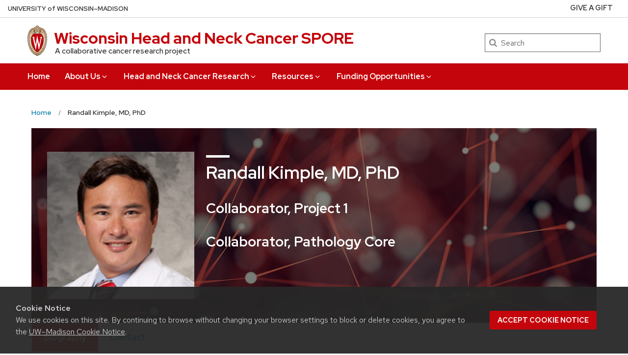

--- FILE ---
content_type: text/css
request_url: https://hn-spore.wisc.edu/wp-content/themes/uw-theme-child-humonc/dist/main.min.css?ver=6.9
body_size: 220791
content:
@charset "UTF-8";/*! Copyright 2021 The Red Hat Project Authors (https://github.com/RedHatOfficial/RedHatFont)
This Font Software is licensed under the SIL Open Font License, Version 1.1. This license is  available with a FAQ at:https://scripts.sil.org/OFL */@font-face{font-family:"Red Hat Display";font-style:italic;font-weight:300 900;font-display:swap;src:url("./fonts/uw-rh/redhat-display-italic-latin.v14.woff2") format("woff2");unicode-range:U+0000-00FF,U+0131,U+0152-0153,U+02BB-02BC,U+02C6,U+02DA,U+02DC,U+2000-206F,U+2074,U+20AC,U+2122,U+2191,U+2193,U+2212,U+2215,U+FEFF,U+FFFD}@font-face{font-family:"Red Hat Display";font-style:italic;font-weight:300 900;font-display:swap;src:url("./fonts/uw-rh/redhat-display-italic-latin-ext.v14.woff2") format("woff2") format("woff2");unicode-range:U+0100-024F,U+0259,U+1E00-1EFF,U+2020,U+20A0-20AB,U+20AD-20CF,U+2113,U+2C60-2C7F,U+A720-A7FF}@font-face{font-family:"Red Hat Display";font-style:normal;font-weight:300 900;font-display:swap;src:url("./fonts/uw-rh/redhat-display-latin.v14.woff2") format("woff2");unicode-range:U+0000-00FF,U+0131,U+0152-0153,U+02BB-02BC,U+02C6,U+02DA,U+02DC,U+2000-206F,U+2074,U+20AC,U+2122,U+2191,U+2193,U+2212,U+2215,U+FEFF,U+FFFD}@font-face{font-family:"Red Hat Display";font-style:normal;font-weight:300 900;font-display:swap;src:url("./fonts/uw-rh/redhat-display-latin-ext.v14.woff2") format("woff2") format("woff2");unicode-range:U+0100-024F,U+0259,U+1E00-1EFF,U+2020,U+20A0-20AB,U+20AD-20CF,U+2113,U+2C60-2C7F,U+A720-A7FF}@font-face{font-family:"Red Hat Text";font-style:italic;font-weight:300 625;font-display:swap;src:url("./fonts/uw-rh/redhat-text-italic-latin.v13.woff2") format("woff2");unicode-range:U+0000-00FF,U+0131,U+0152-0153,U+02BB-02BC,U+02C6,U+02DA,U+02DC,U+2000-206F,U+2074,U+20AC,U+2122,U+2191,U+2193,U+2212,U+2215,U+FEFF,U+FFFD}@font-face{font-family:"Red Hat Text";font-style:italic;font-weight:300 625;font-display:swap;src:url("./fonts/uw-rh/redhat-text-italic-latin-ext.v13.woff2") format("woff2");unicode-range:U+0100-024F,U+0259,U+1E00-1EFF,U+2020,U+20A0-20AB,U+20AD-20CF,U+2113,U+2C60-2C7F,U+A720-A7FF}@font-face{font-family:"Red Hat Text";font-style:normal;font-weight:300 625;font-display:swap;src:url("./fonts/uw-rh/redhat-text-latin.v13.woff2") format("woff2");unicode-range:U+0000-00FF,U+0131,U+0152-0153,U+02BB-02BC,U+02C6,U+02DA,U+02DC,U+2000-206F,U+2074,U+20AC,U+2122,U+2191,U+2193,U+2212,U+2215,U+FEFF,U+FFFD}@font-face{font-family:"Red Hat Text";font-style:normal;font-weight:300 625;font-display:swap;src:url("./fonts/uw-rh/redhat-text-latin-ext.v13.woff2") format("woff2");unicode-range:U+0100-024F,U+0259,U+1E00-1EFF,U+2020,U+20A0-20AB,U+20AD-20CF,U+2113,U+2C60-2C7F,U+A720-A7FF}a,abbr,acronym,address,applet,big,blockquote,body,button,caption,cite,code,dd,del,dfn,div,dl,dt,em,fieldset,font,form,h1,h2,h3,h4,h5,h6,html,iframe,ins,kbd,label,legend,li,object,ol,p,pre,q,s,samp,small,span,strike,strong,sub,sup,table,tbody,td,tfoot,th,thead,tr,tt,ul,var{border:0;font-family:inherit;font-size:100%;font-style:inherit;margin:0;padding:0;vertical-align:baseline}body{line-height:1}ol,ul{list-style:none}table{border-collapse:separate;border-spacing:0}caption,td,th{font-weight:400;text-align:left}blockquote:after,blockquote:before,q:after,q:before{content:""}blockquote,q{quotes:"" ""}a img{border:0}article,aside,details,figcaption,figure,footer,header,hgroup,main,menu,nav,section,summary{display:block}button{cursor:pointer}img{max-width:100%;height:auto}.spell-out{speak:spell-out}*{box-sizing:border-box}:root{--uwSiteTitleFont:Red Hat Display,sans-serif;--uwSiteTaglineFont:Red Hat Display,sans-serif;--uwTextFont:Red Hat Text,sans-serif;--uwCopyFont:Red Hat Text,sans-serif;--uwDisplayFont:Red Hat Display,sans-serif;--uwButtonFont:Red Hat Text,sans-serif;--uwCaptionFont:Red Hat Text,sans-serif;--uwBlockquoteFont:Red Hat Display,sans-serif}/*! normalize-scss | MIT/GPLv2 License | bit.ly/normalize-scss */html{font-family:sans-serif;line-height:1.15;-ms-text-size-adjust:100%;-webkit-text-size-adjust:100%}body{margin:0}article,aside,footer,header,nav,section{display:block}h1{font-size:2em;margin:.67em 0}figcaption,figure{display:block}figure{margin:1em 40px}hr{box-sizing:content-box;height:0;overflow:visible}main{display:block}pre{font-family:monospace,monospace;font-size:1em}a{background-color:transparent;-webkit-text-decoration-skip:objects}a:active,a:hover{outline-width:0}abbr[title]{border-bottom:none;text-decoration:underline;text-decoration:underline dotted}b,strong{font-weight:inherit}b,strong{font-weight:bolder}code,kbd,samp{font-family:monospace,monospace;font-size:1em}dfn{font-style:italic}mark{background-color:#ff0;color:#000}small{font-size:80%}sub,sup{font-size:75%;line-height:0;position:relative;vertical-align:baseline}sub{bottom:-.25em}sup{top:-.5em}audio,video{display:inline-block}audio:not([controls]){display:none;height:0}img{border-style:none}svg:not(:root){overflow:hidden}button,input,optgroup,select,textarea{font-family:sans-serif;font-size:100%;line-height:1.15;margin:0}button{overflow:visible}button,select{text-transform:none}[type=reset],[type=submit],button,html [type=button]{-webkit-appearance:button}[type=button]::-moz-focus-inner,[type=reset]::-moz-focus-inner,[type=submit]::-moz-focus-inner,button::-moz-focus-inner{border-style:none;padding:0}[type=button]:-moz-focusring,[type=reset]:-moz-focusring,[type=submit]:-moz-focusring,button:-moz-focusring{outline:1px dotted ButtonText}input{overflow:visible}[type=checkbox],[type=radio]{box-sizing:border-box;padding:0}[type=number]::-webkit-inner-spin-button,[type=number]::-webkit-outer-spin-button{height:auto}[type=search]{-webkit-appearance:textfield;outline-offset:-2px}[type=search]::-webkit-search-cancel-button,[type=search]::-webkit-search-decoration{-webkit-appearance:none}::-webkit-file-upload-button{-webkit-appearance:button;font:inherit}fieldset{border:1px solid silver;margin:0 2px;padding:.35em .625em .75em}legend{box-sizing:border-box;display:table;max-width:100%;padding:0;color:inherit;white-space:normal}progress{display:inline-block;vertical-align:baseline}textarea{overflow:auto}details{display:block}summary{display:list-item}menu{display:block}canvas{display:inline-block}template{display:none}[hidden]{display:none}.foundation-mq{font-family:"small=0em&medium=40em&large=64em&xlarge=75em&xxlarge=90em"}html{box-sizing:border-box;font-size:100%}*,::after,::before{box-sizing:inherit}body{margin:0;padding:0;background:#f7f7f7;font-family:var(--uwTextFont);font-weight:400;line-height:1.5;color:#333;-webkit-font-smoothing:antialiased;-moz-osx-font-smoothing:grayscale}img{display:inline-block;vertical-align:middle;max-width:100%;height:auto;-ms-interpolation-mode:bicubic}textarea{height:auto;min-height:50px;border-radius:0}select{box-sizing:border-box;width:100%;border-radius:0}.map_canvas embed,.map_canvas img,.map_canvas object,.mqa-display embed,.mqa-display img,.mqa-display object{max-width:none!important}button{padding:0;-webkit-appearance:none;-moz-appearance:none;appearance:none;border:0;border-radius:0;background:0 0;line-height:1}[data-whatinput=mouse] button{outline:0}pre{overflow:auto}.is-visible{display:block!important}.is-hidden{display:none!important}.row{max-width:75rem;margin-right:auto;margin-left:auto;display:-ms-flexbox;display:flex;-ms-flex-flow:row wrap;flex-flow:row wrap}.row .row{margin-right:-1rem;margin-left:-1rem}@media print,screen and (min-width:40em){.row .row{margin-right:-1.5rem;margin-left:-1.5rem}}@media print,screen and (min-width:64em){.row .row{margin-right:-1.5rem;margin-left:-1.5rem}}.row .row.collapse{margin-right:0;margin-left:0}.row.expanded{max-width:none}.row:not(.expanded) .row{max-width:none}.row.collapse>.column,.row.collapse>.columns{padding-right:0;padding-left:0}.row.collapse>.column>.row,.row.collapse>.columns>.row,.row.is-collapse-child{margin-right:0;margin-left:0}.column,.columns{-ms-flex:1 1 0px;flex:1 1 0px;padding-right:1rem;padding-left:1rem;min-width:initial}@media print,screen and (min-width:40em){.column,.columns{padding-right:1.5rem;padding-left:1.5rem}}.column.row.row,.row.row.columns{float:none;display:block}.row .column.row.row,.row .row.row.columns{margin-right:0;margin-left:0;padding-right:0;padding-left:0}.flex-container{display:-ms-flexbox;display:flex}.flex-child-auto{-ms-flex:1 1 auto;flex:1 1 auto}.flex-child-grow{-ms-flex:1 0 auto;flex:1 0 auto}.flex-child-shrink{-ms-flex:0 1 auto;flex:0 1 auto}.flex-dir-row{-ms-flex-direction:row;flex-direction:row}.flex-dir-row-reverse{-ms-flex-direction:row-reverse;flex-direction:row-reverse}.flex-dir-column{-ms-flex-direction:column;flex-direction:column}.flex-dir-column-reverse{-ms-flex-direction:column-reverse;flex-direction:column-reverse}.small-1{-ms-flex:0 0 8.3333333333%;flex:0 0 8.3333333333%;max-width:8.3333333333%}.small-offset-0{margin-left:0}.small-2{-ms-flex:0 0 16.6666666667%;flex:0 0 16.6666666667%;max-width:16.6666666667%}.small-offset-1{margin-left:8.3333333333%}.small-3{-ms-flex:0 0 25%;flex:0 0 25%;max-width:25%}.small-offset-2{margin-left:16.6666666667%}.small-4{-ms-flex:0 0 33.3333333333%;flex:0 0 33.3333333333%;max-width:33.3333333333%}.small-offset-3{margin-left:25%}.small-5{-ms-flex:0 0 41.6666666667%;flex:0 0 41.6666666667%;max-width:41.6666666667%}.small-offset-4{margin-left:33.3333333333%}.small-6{-ms-flex:0 0 50%;flex:0 0 50%;max-width:50%}.small-offset-5{margin-left:41.6666666667%}.small-7{-ms-flex:0 0 58.3333333333%;flex:0 0 58.3333333333%;max-width:58.3333333333%}.small-offset-6{margin-left:50%}.small-8{-ms-flex:0 0 66.6666666667%;flex:0 0 66.6666666667%;max-width:66.6666666667%}.small-offset-7{margin-left:58.3333333333%}.small-9{-ms-flex:0 0 75%;flex:0 0 75%;max-width:75%}.small-offset-8{margin-left:66.6666666667%}.small-10{-ms-flex:0 0 83.3333333333%;flex:0 0 83.3333333333%;max-width:83.3333333333%}.small-offset-9{margin-left:75%}.small-11{-ms-flex:0 0 91.6666666667%;flex:0 0 91.6666666667%;max-width:91.6666666667%}.small-offset-10{margin-left:83.3333333333%}.small-12{-ms-flex:0 0 100%;flex:0 0 100%;max-width:100%}.small-offset-11{margin-left:91.6666666667%}.small-order-1{-ms-flex-order:1;order:1}.small-order-2{-ms-flex-order:2;order:2}.small-order-3{-ms-flex-order:3;order:3}.small-order-4{-ms-flex-order:4;order:4}.small-order-5{-ms-flex-order:5;order:5}.small-order-6{-ms-flex-order:6;order:6}.small-up-1{-ms-flex-wrap:wrap;flex-wrap:wrap}.small-up-1>.column,.small-up-1>.columns{-ms-flex:0 0 100%;flex:0 0 100%;max-width:100%}.small-up-2{-ms-flex-wrap:wrap;flex-wrap:wrap}.small-up-2>.column,.small-up-2>.columns{-ms-flex:0 0 50%;flex:0 0 50%;max-width:50%}.small-up-3{-ms-flex-wrap:wrap;flex-wrap:wrap}.small-up-3>.column,.small-up-3>.columns{-ms-flex:0 0 33.3333333333%;flex:0 0 33.3333333333%;max-width:33.3333333333%}.small-up-4{-ms-flex-wrap:wrap;flex-wrap:wrap}.small-up-4>.column,.small-up-4>.columns{-ms-flex:0 0 25%;flex:0 0 25%;max-width:25%}.small-up-5{-ms-flex-wrap:wrap;flex-wrap:wrap}.small-up-5>.column,.small-up-5>.columns{-ms-flex:0 0 20%;flex:0 0 20%;max-width:20%}.small-up-6{-ms-flex-wrap:wrap;flex-wrap:wrap}.small-up-6>.column,.small-up-6>.columns{-ms-flex:0 0 16.6666666667%;flex:0 0 16.6666666667%;max-width:16.6666666667%}.small-up-7{-ms-flex-wrap:wrap;flex-wrap:wrap}.small-up-7>.column,.small-up-7>.columns{-ms-flex:0 0 14.2857142857%;flex:0 0 14.2857142857%;max-width:14.2857142857%}.small-up-8{-ms-flex-wrap:wrap;flex-wrap:wrap}.small-up-8>.column,.small-up-8>.columns{-ms-flex:0 0 12.5%;flex:0 0 12.5%;max-width:12.5%}.small-collapse>.column,.small-collapse>.columns{padding-right:0;padding-left:0}.small-uncollapse>.column,.small-uncollapse>.columns{padding-right:1rem;padding-left:1rem}@media print,screen and (min-width:40em){.medium-1{-ms-flex:0 0 8.3333333333%;flex:0 0 8.3333333333%;max-width:8.3333333333%}.medium-offset-0{margin-left:0}.medium-2{-ms-flex:0 0 16.6666666667%;flex:0 0 16.6666666667%;max-width:16.6666666667%}.medium-offset-1{margin-left:8.3333333333%}.medium-3{-ms-flex:0 0 25%;flex:0 0 25%;max-width:25%}.medium-offset-2{margin-left:16.6666666667%}.medium-4{-ms-flex:0 0 33.3333333333%;flex:0 0 33.3333333333%;max-width:33.3333333333%}.medium-offset-3{margin-left:25%}.medium-5{-ms-flex:0 0 41.6666666667%;flex:0 0 41.6666666667%;max-width:41.6666666667%}.medium-offset-4{margin-left:33.3333333333%}.medium-6{-ms-flex:0 0 50%;flex:0 0 50%;max-width:50%}.medium-offset-5{margin-left:41.6666666667%}.medium-7{-ms-flex:0 0 58.3333333333%;flex:0 0 58.3333333333%;max-width:58.3333333333%}.medium-offset-6{margin-left:50%}.medium-8{-ms-flex:0 0 66.6666666667%;flex:0 0 66.6666666667%;max-width:66.6666666667%}.medium-offset-7{margin-left:58.3333333333%}.medium-9{-ms-flex:0 0 75%;flex:0 0 75%;max-width:75%}.medium-offset-8{margin-left:66.6666666667%}.medium-10{-ms-flex:0 0 83.3333333333%;flex:0 0 83.3333333333%;max-width:83.3333333333%}.medium-offset-9{margin-left:75%}.medium-11{-ms-flex:0 0 91.6666666667%;flex:0 0 91.6666666667%;max-width:91.6666666667%}.medium-offset-10{margin-left:83.3333333333%}.medium-12{-ms-flex:0 0 100%;flex:0 0 100%;max-width:100%}.medium-offset-11{margin-left:91.6666666667%}.medium-order-1{-ms-flex-order:1;order:1}.medium-order-2{-ms-flex-order:2;order:2}.medium-order-3{-ms-flex-order:3;order:3}.medium-order-4{-ms-flex-order:4;order:4}.medium-order-5{-ms-flex-order:5;order:5}.medium-order-6{-ms-flex-order:6;order:6}.medium-up-1{-ms-flex-wrap:wrap;flex-wrap:wrap}.medium-up-1>.column,.medium-up-1>.columns{-ms-flex:0 0 100%;flex:0 0 100%;max-width:100%}.medium-up-2{-ms-flex-wrap:wrap;flex-wrap:wrap}.medium-up-2>.column,.medium-up-2>.columns{-ms-flex:0 0 50%;flex:0 0 50%;max-width:50%}.medium-up-3{-ms-flex-wrap:wrap;flex-wrap:wrap}.medium-up-3>.column,.medium-up-3>.columns{-ms-flex:0 0 33.3333333333%;flex:0 0 33.3333333333%;max-width:33.3333333333%}.medium-up-4{-ms-flex-wrap:wrap;flex-wrap:wrap}.medium-up-4>.column,.medium-up-4>.columns{-ms-flex:0 0 25%;flex:0 0 25%;max-width:25%}.medium-up-5{-ms-flex-wrap:wrap;flex-wrap:wrap}.medium-up-5>.column,.medium-up-5>.columns{-ms-flex:0 0 20%;flex:0 0 20%;max-width:20%}.medium-up-6{-ms-flex-wrap:wrap;flex-wrap:wrap}.medium-up-6>.column,.medium-up-6>.columns{-ms-flex:0 0 16.6666666667%;flex:0 0 16.6666666667%;max-width:16.6666666667%}.medium-up-7{-ms-flex-wrap:wrap;flex-wrap:wrap}.medium-up-7>.column,.medium-up-7>.columns{-ms-flex:0 0 14.2857142857%;flex:0 0 14.2857142857%;max-width:14.2857142857%}.medium-up-8{-ms-flex-wrap:wrap;flex-wrap:wrap}.medium-up-8>.column,.medium-up-8>.columns{-ms-flex:0 0 12.5%;flex:0 0 12.5%;max-width:12.5%}}@media print,screen and (min-width:40em) and (min-width:40em){.medium-expand{-ms-flex:1 1 0px;flex:1 1 0px}}@media print,screen and (min-width:40em){.medium-flex-dir-row{-ms-flex-direction:row;flex-direction:row}}@media print,screen and (min-width:40em){.medium-flex-dir-row-reverse{-ms-flex-direction:row-reverse;flex-direction:row-reverse}}@media print,screen and (min-width:40em){.medium-flex-dir-column{-ms-flex-direction:column;flex-direction:column}}@media print,screen and (min-width:40em){.medium-flex-dir-column-reverse{-ms-flex-direction:column-reverse;flex-direction:column-reverse}}@media print,screen and (min-width:40em){.medium-flex-child-auto{-ms-flex:1 1 auto;flex:1 1 auto}}@media print,screen and (min-width:40em){.medium-flex-child-grow{-ms-flex:1 0 auto;flex:1 0 auto}}@media print,screen and (min-width:40em){.medium-flex-child-shrink{-ms-flex:0 1 auto;flex:0 1 auto}}.row.medium-unstack>.column,.row.medium-unstack>.columns{-ms-flex:0 0 100%;flex:0 0 100%}@media print,screen and (min-width:40em){.row.medium-unstack>.column,.row.medium-unstack>.columns{-ms-flex:1 1 0px;flex:1 1 0px}}@media print,screen and (min-width:40em){.medium-collapse>.column,.medium-collapse>.columns{padding-right:0;padding-left:0}}@media print,screen and (min-width:40em){.medium-uncollapse>.column,.medium-uncollapse>.columns{padding-right:1.5rem;padding-left:1.5rem}}@media print,screen and (min-width:64em){.large-1{-ms-flex:0 0 8.3333333333%;flex:0 0 8.3333333333%;max-width:8.3333333333%}.large-offset-0{margin-left:0}.large-2{-ms-flex:0 0 16.6666666667%;flex:0 0 16.6666666667%;max-width:16.6666666667%}.large-offset-1{margin-left:8.3333333333%}.large-3{-ms-flex:0 0 25%;flex:0 0 25%;max-width:25%}.large-offset-2{margin-left:16.6666666667%}.large-4{-ms-flex:0 0 33.3333333333%;flex:0 0 33.3333333333%;max-width:33.3333333333%}.large-offset-3{margin-left:25%}.large-5{-ms-flex:0 0 41.6666666667%;flex:0 0 41.6666666667%;max-width:41.6666666667%}.large-offset-4{margin-left:33.3333333333%}.large-6{-ms-flex:0 0 50%;flex:0 0 50%;max-width:50%}.large-offset-5{margin-left:41.6666666667%}.large-7{-ms-flex:0 0 58.3333333333%;flex:0 0 58.3333333333%;max-width:58.3333333333%}.large-offset-6{margin-left:50%}.large-8{-ms-flex:0 0 66.6666666667%;flex:0 0 66.6666666667%;max-width:66.6666666667%}.large-offset-7{margin-left:58.3333333333%}.large-9{-ms-flex:0 0 75%;flex:0 0 75%;max-width:75%}.large-offset-8{margin-left:66.6666666667%}.large-10{-ms-flex:0 0 83.3333333333%;flex:0 0 83.3333333333%;max-width:83.3333333333%}.large-offset-9{margin-left:75%}.large-11{-ms-flex:0 0 91.6666666667%;flex:0 0 91.6666666667%;max-width:91.6666666667%}.large-offset-10{margin-left:83.3333333333%}.large-12{-ms-flex:0 0 100%;flex:0 0 100%;max-width:100%}.large-offset-11{margin-left:91.6666666667%}.large-order-1{-ms-flex-order:1;order:1}.large-order-2{-ms-flex-order:2;order:2}.large-order-3{-ms-flex-order:3;order:3}.large-order-4{-ms-flex-order:4;order:4}.large-order-5{-ms-flex-order:5;order:5}.large-order-6{-ms-flex-order:6;order:6}.large-up-1{-ms-flex-wrap:wrap;flex-wrap:wrap}.large-up-1>.column,.large-up-1>.columns{-ms-flex:0 0 100%;flex:0 0 100%;max-width:100%}.large-up-2{-ms-flex-wrap:wrap;flex-wrap:wrap}.large-up-2>.column,.large-up-2>.columns{-ms-flex:0 0 50%;flex:0 0 50%;max-width:50%}.large-up-3{-ms-flex-wrap:wrap;flex-wrap:wrap}.large-up-3>.column,.large-up-3>.columns{-ms-flex:0 0 33.3333333333%;flex:0 0 33.3333333333%;max-width:33.3333333333%}.large-up-4{-ms-flex-wrap:wrap;flex-wrap:wrap}.large-up-4>.column,.large-up-4>.columns{-ms-flex:0 0 25%;flex:0 0 25%;max-width:25%}.large-up-5{-ms-flex-wrap:wrap;flex-wrap:wrap}.large-up-5>.column,.large-up-5>.columns{-ms-flex:0 0 20%;flex:0 0 20%;max-width:20%}.large-up-6{-ms-flex-wrap:wrap;flex-wrap:wrap}.large-up-6>.column,.large-up-6>.columns{-ms-flex:0 0 16.6666666667%;flex:0 0 16.6666666667%;max-width:16.6666666667%}.large-up-7{-ms-flex-wrap:wrap;flex-wrap:wrap}.large-up-7>.column,.large-up-7>.columns{-ms-flex:0 0 14.2857142857%;flex:0 0 14.2857142857%;max-width:14.2857142857%}.large-up-8{-ms-flex-wrap:wrap;flex-wrap:wrap}.large-up-8>.column,.large-up-8>.columns{-ms-flex:0 0 12.5%;flex:0 0 12.5%;max-width:12.5%}}@media print,screen and (min-width:64em) and (min-width:64em){.large-expand{-ms-flex:1 1 0px;flex:1 1 0px}}@media print,screen and (min-width:64em){.large-flex-dir-row{-ms-flex-direction:row;flex-direction:row}}@media print,screen and (min-width:64em){.large-flex-dir-row-reverse{-ms-flex-direction:row-reverse;flex-direction:row-reverse}}@media print,screen and (min-width:64em){.large-flex-dir-column{-ms-flex-direction:column;flex-direction:column}}@media print,screen and (min-width:64em){.large-flex-dir-column-reverse{-ms-flex-direction:column-reverse;flex-direction:column-reverse}}@media print,screen and (min-width:64em){.large-flex-child-auto{-ms-flex:1 1 auto;flex:1 1 auto}}@media print,screen and (min-width:64em){.large-flex-child-grow{-ms-flex:1 0 auto;flex:1 0 auto}}@media print,screen and (min-width:64em){.large-flex-child-shrink{-ms-flex:0 1 auto;flex:0 1 auto}}.row.large-unstack>.column,.row.large-unstack>.columns{-ms-flex:0 0 100%;flex:0 0 100%}@media print,screen and (min-width:64em){.row.large-unstack>.column,.row.large-unstack>.columns{-ms-flex:1 1 0px;flex:1 1 0px}}@media print,screen and (min-width:64em){.large-collapse>.column,.large-collapse>.columns{padding-right:0;padding-left:0}}@media print,screen and (min-width:64em){.large-uncollapse>.column,.large-uncollapse>.columns{padding-right:1.5rem;padding-left:1.5rem}}.shrink{-ms-flex:0 0 auto;flex:0 0 auto;max-width:100%}.column-block{margin-bottom:2rem}.column-block>:last-child{margin-bottom:0}@media print,screen and (min-width:40em){.column-block{margin-bottom:3rem}.column-block>:last-child{margin-bottom:0}}blockquote,dd,div,dl,dt,form,h1,h2,h3,h4,h5,h6,li,ol,p,pre,td,th,ul{margin:0;padding:0}p{margin-bottom:1.5rem;font-size:inherit;line-height:1.6;text-rendering:optimizeLegibility}em,i{font-style:italic;line-height:inherit}b,strong{font-weight:700;line-height:inherit}small{font-size:80%;line-height:inherit}h1,h2,h3,h4,h5,h6{font-family:var(--uwTextFont);font-style:normal;font-weight:650;color:#333;text-rendering:optimizeLegibility}h1 small,h2 small,h3 small,h4 small,h5 small,h6 small{line-height:0;color:#646569}h1{font-size:1.8125rem;line-height:1.3;margin-top:0;margin-bottom:.5rem}h2{font-size:1.5rem;line-height:1.3;margin-top:0;margin-bottom:.5rem}h3{font-size:1.3125rem;line-height:1.3;margin-top:0;margin-bottom:.5rem}h4{font-size:1.125rem;line-height:1.3;margin-top:0;margin-bottom:.5rem}h5{font-size:1.0625rem;line-height:1.3;margin-top:0;margin-bottom:.5rem}h6{font-size:1rem;line-height:1.3;margin-top:0;margin-bottom:.5rem}@media print,screen and (min-width:40em){h1{font-size:2.25rem}h2{font-size:1.75rem}h3{font-size:1.375rem}h4{font-size:1.125rem}h5{font-size:1rem}h6{font-size:.875rem}}a{line-height:inherit;color:#0479a8;text-decoration:none;cursor:pointer}a:focus,a:hover{color:#036890}a img{border:0}hr{clear:both;max-width:75rem;height:0;margin:1.25rem auto;border-top:0;border-right:0;border-bottom:1px solid #646569;border-left:0}dl,ol,ul{margin-bottom:1.5rem;list-style-position:outside;line-height:1.6}li{font-size:inherit}ul{margin-left:1.25rem;list-style-type:disc}ol{margin-left:1.25rem}ol ol,ol ul,ul ol,ul ul{margin-left:1.25rem;margin-bottom:0}dl{margin-bottom:1rem}dl dt{margin-bottom:.3rem;font-weight:700}blockquote{margin:0 0 1.5rem;padding:.5625rem 1.25rem 0 1.1875rem;border-left:.25rem solid #c5050c}blockquote,blockquote p{line-height:1.6;color:#333}cite{display:block;font-size:.8125rem;color:#333}cite:before{content:"— "}abbr{border-bottom:1px dotted #000;color:#333;cursor:help}figure{margin:0}code{padding:.125rem .3125rem .0625rem;border:1px solid #646569;background-color:#cfcfcf;font-family:Consolas,"Liberation Mono",Courier,monospace;font-weight:400;color:#000}kbd{margin:0;padding:.125rem .25rem 0;background-color:#cfcfcf;font-family:Consolas,"Liberation Mono",Courier,monospace;color:#000}.subheader{margin-top:.2rem;margin-bottom:.5rem;font-weight:400;line-height:1.4;color:#333}.lead{font-size:125%;line-height:1.6}.stat{font-size:2.5rem;line-height:1}p+.stat{margin-top:-1rem}.no-bullet{margin-left:0;list-style:none}.text-left{text-align:left}.text-right{text-align:right}.text-center{text-align:center}.text-justify{text-align:justify}@media print,screen and (min-width:40em){.medium-text-left{text-align:left}.medium-text-right{text-align:right}.medium-text-center{text-align:center}.medium-text-justify{text-align:justify}}@media print,screen and (min-width:64em){.large-text-left{text-align:left}.large-text-right{text-align:right}.large-text-center{text-align:center}.large-text-justify{text-align:justify}}.show-for-print{display:none!important}@media print{*{background:0 0!important;box-shadow:none!important;color:#000!important;text-shadow:none!important}.show-for-print{display:block!important}.hide-for-print{display:none!important}table.show-for-print{display:table!important}thead.show-for-print{display:table-header-group!important}tbody.show-for-print{display:table-row-group!important}tr.show-for-print{display:table-row!important}td.show-for-print{display:table-cell!important}th.show-for-print{display:table-cell!important}a,a:visited{text-decoration:underline}a[href]:after{content:" (" attr(href) ")"}.ir a:after,a[href^="#"]:after,a[href^="javascript:"]:after{content:""}abbr[title]:after{content:" (" attr(title) ")"}blockquote,pre{border:1px solid #494949;page-break-inside:avoid}thead{display:table-header-group}img,tr{page-break-inside:avoid}img{max-width:100%!important}@page{margin:.5cm}h2,h3,p{orphans:3;widows:3}h2,h3{page-break-after:avoid}}[type=color],[type=date],[type=datetime-local],[type=datetime],[type=email],[type=month],[type=number],[type=password],[type=search],[type=tel],[type=text],[type=time],[type=url],[type=week],textarea{display:block;box-sizing:border-box;width:100%;height:2.4375rem;margin:0 0 1rem;padding:.5rem;border:1px solid #646569;border-radius:0;background-color:#fff;box-shadow:inset 0 1px 2px rgba(0,0,0,.1);font-family:inherit;font-size:1rem;font-weight:400;color:#000;transition:box-shadow .5s,border-color .25s ease-in-out;-webkit-appearance:none;-moz-appearance:none;appearance:none}[type=color]:focus,[type=date]:focus,[type=datetime-local]:focus,[type=datetime]:focus,[type=email]:focus,[type=month]:focus,[type=number]:focus,[type=password]:focus,[type=search]:focus,[type=tel]:focus,[type=text]:focus,[type=time]:focus,[type=url]:focus,[type=week]:focus,textarea:focus{outline:0;border:1px solid #494949;background-color:#fff;box-shadow:0 0 5px #646569;transition:box-shadow .5s,border-color .25s ease-in-out}textarea{max-width:100%}textarea[rows]{height:auto}input:-ms-input-placeholder,textarea:-ms-input-placeholder{color:#646569}input::placeholder,textarea::placeholder{color:#646569}input:disabled,input[readonly],textarea:disabled,textarea[readonly]{background-color:#cfcfcf;cursor:not-allowed}[type=button],[type=submit]{-webkit-appearance:none;-moz-appearance:none;appearance:none;border-radius:0}input[type=search]{box-sizing:border-box}[type=checkbox],[type=file],[type=radio]{margin:0 0 1rem}[type=checkbox]+label,[type=radio]+label{display:inline-block;vertical-align:baseline;margin-left:.5rem;margin-right:1rem;margin-bottom:0}[type=checkbox]+label[for],[type=radio]+label[for]{cursor:pointer}label>[type=checkbox],label>[type=radio]{margin-right:.5rem}[type=file]{width:100%}label{display:block;margin:0;font-size:.875rem;font-weight:400;line-height:1.6;color:#000}label.middle{margin:0 0 1rem;padding:.5625rem 0}.help-text{margin-top:-.5rem;font-size:.8125rem;font-style:italic;color:#000}.input-group{display:-ms-flexbox;display:flex;width:100%;margin-bottom:1rem;-ms-flex-align:stretch;align-items:stretch}.input-group>:first-child{border-radius:0 0 0 0}.input-group>:last-child>*{border-radius:0 0 0 0}.input-group-button,.input-group-button a,.input-group-button button,.input-group-button input,.input-group-button label,.input-group-field,.input-group-label{margin:0;white-space:nowrap}.input-group-label{padding:0 1rem;border:1px solid #646569;background:#cfcfcf;color:#000;text-align:center;white-space:nowrap;display:-ms-flexbox;display:flex;-ms-flex:0 0 auto;flex:0 0 auto;-ms-flex-align:center;align-items:center}.input-group-label:first-child{border-right:0}.input-group-label:last-child{border-left:0}.input-group-field{border-radius:0;-ms-flex:1 1 0px;flex:1 1 0px;height:auto;min-width:0}.input-group-button{padding-top:0;padding-bottom:0;text-align:center;-ms-flex:0 0 auto;flex:0 0 auto}.input-group-button a,.input-group-button button,.input-group-button input,.input-group-button label{height:2.5rem;padding-top:0;padding-bottom:0;font-size:1rem}fieldset{margin:0;padding:0;border:0}legend{max-width:100%;margin-bottom:.5rem}.fieldset{margin:1.125rem 0;padding:1.25rem;border:1px solid #646569}.fieldset legend{margin:0;margin-left:-.1875rem;padding:0 .1875rem;background:#f7f7f7}select{height:2.4375rem;margin:0 0 1rem;padding:.5rem;-webkit-appearance:none;-moz-appearance:none;appearance:none;border:1px solid #646569;border-radius:0;background-color:#fff;font-family:inherit;font-size:1rem;line-height:normal;color:#000;background-image:url("data:image/svg+xml;utf8,<svg xmlns='http://www.w3.org/2000/svg' version='1.1' width='32' height='24' viewBox='0 0 32 24'><polygon points='0,0 32,0 16,24' style='fill: rgb%2873, 73, 73%29'></polygon></svg>");background-origin:content-box;background-position:right -1rem center;background-repeat:no-repeat;background-size:9px 6px;padding-right:1.5rem;transition:box-shadow .5s,border-color .25s ease-in-out}@media screen and (min-width:0\0){select{background-image:url("[data-uri]")}}select:focus{outline:0;border:1px solid #494949;background-color:#fff;box-shadow:0 0 5px #646569;transition:box-shadow .5s,border-color .25s ease-in-out}select:disabled{background-color:#cfcfcf;cursor:not-allowed}select::-ms-expand{display:none}select[multiple]{height:auto;background-image:none}.is-invalid-input:not(:focus){border-color:#cc4b37;background-color:#faedeb}.is-invalid-input:not(:focus):-ms-input-placeholder{color:#cc4b37}.is-invalid-input:not(:focus)::placeholder{color:#cc4b37}.is-invalid-label{color:#cc4b37}.form-error{display:none;margin-top:-.5rem;margin-bottom:1rem;font-size:.75rem;font-weight:700;color:#cc4b37}.form-error.is-visible{display:block}.accordion{margin-left:0;background:#fff;list-style-type:none}.accordion-item:first-child>:first-child{border-radius:0 0 0 0}.accordion-item:last-child>:last-child{border-radius:0 0 0 0}li.accordion-item:hover li.accordion-item:focus{color:#fff!important}.accordion-title{position:relative;display:block;padding:1.25rem 1rem;border:1px solid #cfcfcf;border-bottom:0;font-size:.75rem;line-height:1;color:#c5050c}:last-child:not(.is-active)>.accordion-title{border-bottom:1px solid #cfcfcf;border-radius:0 0 0 0}.accordion-title:focus,.accordion-title:hover{background-color:#0479a8;color:#fff!important}a.accordion-title:hover::before{color:#fff!important}.accordion-title::before{position:absolute;top:50%;right:1rem;margin-top:-.5rem;content:"+"}.is-active>.accordion-title::before{content:"–"}.accordion-content{display:none;padding:1rem;border:1px solid #cfcfcf;border-bottom:0;background-color:#fff;color:#333}:last-child>.accordion-content:last-child{border-bottom:1px solid #cfcfcf}.is-accordion-submenu-parent>a{position:relative}.is-accordion-submenu-parent>a::after{display:block;width:0;height:0;border:inset 6px;content:"";border-bottom-width:0;border-top-style:solid;border-color:#646569 transparent transparent;position:absolute;top:50%;margin-top:-3px;right:1rem}.is-accordion-submenu-parent[aria-expanded=true]>a::after{transform:rotate(180deg);transform-origin:50% 50%}.breadcrumbs{margin:0;list-style:none}.breadcrumbs::after,.breadcrumbs::before{display:table;content:" ";-ms-flex-preferred-size:0;flex-basis:0;-ms-flex-order:1;order:1}.breadcrumbs::after{clear:both}.breadcrumbs li{float:left;font-size:.6875rem;color:#000;cursor:default;text-transform:uppercase}.breadcrumbs li:not(:last-child)::after{position:relative;top:1px;margin:0 .75rem;opacity:1;content:"/";color:#646569}.breadcrumbs a{color:#0479a8}.breadcrumbs a:hover{text-decoration:underline}.breadcrumbs .disabled{color:#646569;cursor:not-allowed}.button-group{margin-bottom:1rem;display:-ms-flexbox;display:flex;-ms-flex-wrap:nowrap;flex-wrap:nowrap;-ms-flex-align:stretch;align-items:stretch}.button-group::after,.button-group::before{display:table;content:" ";-ms-flex-preferred-size:0;flex-basis:0;-ms-flex-order:1;order:1}.button-group::after{clear:both}.button-group .button{margin:0;margin-right:1px;margin-bottom:1px;font-size:.9rem;-ms-flex:0 0 auto;flex:0 0 auto}.button-group .button:last-child{margin-right:0}.button-group.tiny .button{font-size:.6rem}.button-group.small .button{font-size:.75rem}.button-group.large .button{font-size:1.25rem}.button-group.expanded .button{-ms-flex:1 1 0px;flex:1 1 0px}.button-group.primary .button{background-color:#c5050c;color:#fff}.button-group.primary .button:focus,.button-group.primary .button:hover{background-color:#9e040a;color:#fff}.button-group.secondary .button{background-color:#9b0000;color:#fff}.button-group.secondary .button:focus,.button-group.secondary .button:hover{background-color:#7c0000;color:#fff}.button-group.success .button{background-color:#3adb76;color:#000}.button-group.success .button:focus,.button-group.success .button:hover{background-color:#22bb5b;color:#000}.button-group.warning .button{background-color:#ffae00;color:#000}.button-group.warning .button:focus,.button-group.warning .button:hover{background-color:#cc8b00;color:#000}.button-group.alert .button{background-color:#cc4b37;color:#000}.button-group.alert .button:focus,.button-group.alert .button:hover{background-color:#a53b2a;color:#000}.button-group.stacked,.button-group.stacked-for-medium,.button-group.stacked-for-small{-ms-flex-wrap:wrap;flex-wrap:wrap}.button-group.stacked .button,.button-group.stacked-for-medium .button,.button-group.stacked-for-small .button{-ms-flex:0 0 100%;flex:0 0 100%}.button-group.stacked .button:last-child,.button-group.stacked-for-medium .button:last-child,.button-group.stacked-for-small .button:last-child{margin-bottom:0}@media print,screen and (min-width:40em){.button-group.stacked-for-small .button{-ms-flex:1 1 0px;flex:1 1 0px;margin-bottom:0}}@media print,screen and (min-width:64em){.button-group.stacked-for-medium .button{-ms-flex:1 1 0px;flex:1 1 0px;margin-bottom:0}}@media screen and (max-width:39.9375em){.button-group.stacked-for-small.expanded{display:block}.button-group.stacked-for-small.expanded .button{display:block;margin-right:0}}.callout{position:relative;margin:0 0 1rem 0;padding:1rem;border:1px solid rgba(0,0,0,.25);border-radius:0;background-color:#fff;color:#333}.callout>:first-child{margin-top:0}.callout>:last-child{margin-bottom:0}.callout.primary{background-color:#fed2d4;color:#333}.callout.secondary{background-color:#ffcaca;color:#333}.callout.success{background-color:#e1faea;color:#333}.callout.warning{background-color:#fff3d9;color:#333}.callout.alert{background-color:#f7e4e1;color:#333}.callout.small{padding-top:.5rem;padding-right:.5rem;padding-bottom:.5rem;padding-left:.5rem}.callout.large{padding-top:3rem;padding-right:3rem;padding-bottom:3rem;padding-left:3rem}.close-button{position:absolute;color:#494949;cursor:pointer}[data-whatinput=mouse] .close-button{outline:0}.close-button:focus,.close-button:hover{color:#000}.close-button.small{right:.66rem;top:.33em;font-size:1.5em;line-height:1}.close-button,.close-button.medium{right:1rem;top:.5rem;font-size:2em;line-height:1}.menu{margin:0;list-style-type:none;display:-ms-flexbox;display:flex;-ms-flex-wrap:nowrap;flex-wrap:nowrap;-ms-flex-align:center;align-items:center;width:100%}.menu>li{-ms-flex:0 0 auto;flex:0 0 auto}[data-whatinput=mouse] .menu>li{outline:0}.menu>li>a{display:block;padding:.7rem 1rem;line-height:1}.menu a,.menu button,.menu input,.menu select{margin-bottom:0}.menu>li>a{display:-ms-flexbox;display:flex}.menu>li>a{-ms-flex-flow:row nowrap;flex-flow:row nowrap}.menu>li>a i,.menu>li>a img,.menu>li>a svg{margin-right:.25rem}.menu,.menu.horizontal{-ms-flex-wrap:nowrap;flex-wrap:nowrap}.menu.horizontal>li,.menu>li{-ms-flex:0 0 auto;flex:0 0 auto}.menu.expanded>li{-ms-flex:1 1 0px;flex:1 1 0px}.menu.expanded>li:first-child:last-child{width:100%}.menu.vertical{-ms-flex-wrap:wrap;flex-wrap:wrap}.menu.vertical>li{-ms-flex:0 0 100%;flex:0 0 100%;max-width:100%}.menu.vertical>li>a{-ms-flex-pack:start;justify-content:flex-start;-ms-flex-align:start;align-items:flex-start}@media print,screen and (min-width:40em){.menu.medium-horizontal{-ms-flex-wrap:nowrap;flex-wrap:nowrap}.menu.medium-horizontal>li{-ms-flex:0 0 auto;flex:0 0 auto}.menu.medium-expanded>li{-ms-flex:1 1 0px;flex:1 1 0px}.menu.medium-expanded>li:first-child:last-child{width:100%}.menu.medium-vertical{-ms-flex-wrap:wrap;flex-wrap:wrap}.menu.medium-vertical>li{-ms-flex:0 0 100%;flex:0 0 100%;max-width:100%}.menu.medium-vertical>li>a{-ms-flex-pack:start;justify-content:flex-start;-ms-flex-align:start;align-items:flex-start}}@media print,screen and (min-width:64em){.menu.large-horizontal{-ms-flex-wrap:nowrap;flex-wrap:nowrap}.menu.large-horizontal>li{-ms-flex:0 0 auto;flex:0 0 auto}.menu.large-expanded>li{-ms-flex:1 1 0px;flex:1 1 0px}.menu.large-expanded>li:first-child:last-child{width:100%}.menu.large-vertical{-ms-flex-wrap:wrap;flex-wrap:wrap}.menu.large-vertical>li{-ms-flex:0 0 100%;flex:0 0 100%;max-width:100%}.menu.large-vertical>li>a{-ms-flex-pack:start;justify-content:flex-start;-ms-flex-align:start;align-items:flex-start}}.menu.simple li{display:inline-block;vertical-align:top;line-height:1}.menu.simple a{padding:0}.menu.simple li{margin-left:0;margin-right:1rem}.menu.simple.align-right li{margin-right:0;margin-left:1rem}.menu.align-right{-ms-flex-pack:end;justify-content:flex-end}.menu.icon-top>li>a{-ms-flex-flow:column nowrap;flex-flow:column nowrap}.menu.icon-top>li>a i,.menu.icon-top>li>a img,.menu.icon-top>li>a svg{-ms-flex-item-align:stretch;-ms-grid-row-align:stretch;align-self:stretch;margin-bottom:.25rem;text-align:center}.menu.icon-top.vertical a>span{margin:auto}.menu.nested{margin-left:1rem}.menu .active>a{background:#c5050c;color:#fff}.menu.menu-bordered li{border:1px solid #cfcfcf}.menu.menu-bordered li:not(:first-child){border-top:0}.menu.menu-hover li:hover{background-color:#cfcfcf}.menu-text{padding-top:0;padding-bottom:0;padding:.7rem 1rem;font-weight:700;line-height:1;color:inherit}.menu-centered{text-align:center}.menu-centered>.menu{display:inline-block;vertical-align:top}.no-js [data-responsive-menu] ul{display:none}.menu-icon{position:relative;display:inline-block;vertical-align:middle;width:20px;height:16px;cursor:pointer}.menu-icon::after{position:absolute;top:0;left:0;display:block;width:100%;height:2px;background:#fff;box-shadow:0 7px 0 #fff,0 14px 0 #fff;content:""}.menu-icon:hover::after{background:#646569;box-shadow:0 7px 0 #646569,0 14px 0 #646569}.menu-icon.dark{position:relative;display:inline-block;vertical-align:middle;width:20px;height:16px;cursor:pointer}.menu-icon.dark::after{position:absolute;top:0;left:0;display:block;width:100%;height:2px;background:#000;box-shadow:0 7px 0 #000,0 14px 0 #000;content:""}.menu-icon.dark:hover::after{background:#494949;box-shadow:0 7px 0 #494949,0 14px 0 #494949}.is-drilldown{position:relative;overflow:hidden}.is-drilldown li{display:block}.is-drilldown.animate-height{transition:height .5s}.is-drilldown-submenu{position:absolute;top:0;left:100%;z-index:-1;width:100%;background:#fff;transition:transform .15s linear}.is-drilldown-submenu.is-active{z-index:1;display:block;transform:translateX(-100%)}.is-drilldown-submenu.is-closing{transform:translateX(100%)}.drilldown-submenu-cover-previous{min-height:100%}.is-drilldown-submenu-parent>a{position:relative}.is-drilldown-submenu-parent>a::after{display:block;width:0;height:0;border:inset 6px;content:"";border-right-width:0;border-left-style:solid;border-color:transparent transparent transparent #c5050c;position:absolute;top:50%;margin-top:-6px;right:1rem}.js-drilldown-back>a::before{display:block;width:0;height:0;border:inset 6px;content:"";border-left-width:0;border-right-style:solid;border-color:transparent #c5050c transparent transparent;border-left-width:0;display:inline-block;vertical-align:middle;margin-right:.75rem;border-left-width:0}.dropdown-pane{position:absolute;z-index:10;display:block;width:300px;padding:1rem;visibility:hidden;border:1px solid #646569;border-radius:0;background-color:#f7f7f7;font-size:1rem}.dropdown-pane.is-open{visibility:visible}.dropdown-pane.tiny{width:100px}.dropdown-pane.small{width:200px}.dropdown-pane.large{width:400px}.dropdown.menu>li.opens-left>.is-dropdown-submenu{top:100%;right:0;left:auto}.dropdown.menu>li.opens-right>.is-dropdown-submenu{top:100%;right:auto;left:0}.dropdown.menu>li.is-dropdown-submenu-parent>a{position:relative;padding-right:1.5rem}.dropdown.menu>li.is-dropdown-submenu-parent>a::after{display:block;width:0;height:0;border:inset 6px;content:"";border-bottom-width:0;border-top-style:solid;border-color:#0479a8 transparent transparent;right:5px;margin-top:-3px}[data-whatinput=mouse] .dropdown.menu a{outline:0}.no-js .dropdown.menu ul{display:none}.dropdown.menu.vertical>li .is-dropdown-submenu{top:0}.dropdown.menu.vertical>li.opens-left>.is-dropdown-submenu{right:100%;left:auto}.dropdown.menu.vertical>li.opens-right>.is-dropdown-submenu{right:auto;left:100%}.dropdown.menu.vertical>li>a::after{right:14px}.dropdown.menu.vertical>li.opens-left>a::after{display:block;width:0;height:0;border:inset 6px;content:"";border-left-width:0;border-right-style:solid;border-color:transparent #0479a8 transparent transparent}.dropdown.menu.vertical>li.opens-right>a::after{display:block;width:0;height:0;border:inset 6px;content:"";border-right-width:0;border-left-style:solid;border-color:transparent transparent transparent #0479a8}@media print,screen and (min-width:40em){.dropdown.menu.medium-horizontal>li.opens-left>.is-dropdown-submenu{top:100%;right:0;left:auto}.dropdown.menu.medium-horizontal>li.opens-right>.is-dropdown-submenu{top:100%;right:auto;left:0}.dropdown.menu.medium-horizontal>li.is-dropdown-submenu-parent>a{position:relative;padding-right:1.5rem}.dropdown.menu.medium-horizontal>li.is-dropdown-submenu-parent>a::after{display:block;width:0;height:0;border:inset 6px;content:"";border-bottom-width:0;border-top-style:solid;border-color:#0479a8 transparent transparent;right:5px;margin-top:-3px}.dropdown.menu.medium-vertical>li .is-dropdown-submenu{top:0}.dropdown.menu.medium-vertical>li.opens-left>.is-dropdown-submenu{right:100%;left:auto}.dropdown.menu.medium-vertical>li.opens-right>.is-dropdown-submenu{right:auto;left:100%}.dropdown.menu.medium-vertical>li>a::after{right:14px}.dropdown.menu.medium-vertical>li.opens-left>a::after{display:block;width:0;height:0;border:inset 6px;content:"";border-left-width:0;border-right-style:solid;border-color:transparent #0479a8 transparent transparent}.dropdown.menu.medium-vertical>li.opens-right>a::after{display:block;width:0;height:0;border:inset 6px;content:"";border-right-width:0;border-left-style:solid;border-color:transparent transparent transparent #0479a8}}@media print,screen and (min-width:64em){.dropdown.menu.large-horizontal>li.opens-left>.is-dropdown-submenu{top:100%;right:0;left:auto}.dropdown.menu.large-horizontal>li.opens-right>.is-dropdown-submenu{top:100%;right:auto;left:0}.dropdown.menu.large-horizontal>li.is-dropdown-submenu-parent>a{position:relative;padding-right:1.5rem}.dropdown.menu.large-horizontal>li.is-dropdown-submenu-parent>a::after{display:block;width:0;height:0;border:inset 6px;content:"";border-bottom-width:0;border-top-style:solid;border-color:#0479a8 transparent transparent;right:5px;margin-top:-3px}.dropdown.menu.large-vertical>li .is-dropdown-submenu{top:0}.dropdown.menu.large-vertical>li.opens-left>.is-dropdown-submenu{right:100%;left:auto}.dropdown.menu.large-vertical>li.opens-right>.is-dropdown-submenu{right:auto;left:100%}.dropdown.menu.large-vertical>li>a::after{right:14px}.dropdown.menu.large-vertical>li.opens-left>a::after{display:block;width:0;height:0;border:inset 6px;content:"";border-left-width:0;border-right-style:solid;border-color:transparent #0479a8 transparent transparent}.dropdown.menu.large-vertical>li.opens-right>a::after{display:block;width:0;height:0;border:inset 6px;content:"";border-right-width:0;border-left-style:solid;border-color:transparent transparent transparent #0479a8}}.dropdown.menu.align-right .is-dropdown-submenu.first-sub{top:100%;right:0;left:auto}.is-dropdown-menu.vertical{width:100px}.is-dropdown-menu.vertical.align-right{float:right}.is-dropdown-submenu-parent{position:relative}.is-dropdown-submenu-parent a::after{position:absolute;top:50%;right:5px;margin-top:-6px}.is-dropdown-submenu-parent.opens-inner>.is-dropdown-submenu{top:100%;left:auto}.is-dropdown-submenu-parent.opens-left>.is-dropdown-submenu{right:100%;left:auto}.is-dropdown-submenu-parent.opens-right>.is-dropdown-submenu{right:auto;left:100%}.is-dropdown-submenu{position:absolute;top:0;left:100%;z-index:1;display:none;min-width:200px;border:1px solid #646569;background:#fff}.is-dropdown-submenu .is-dropdown-submenu-parent>a::after{right:14px}.is-dropdown-submenu .is-dropdown-submenu-parent.opens-left>a::after{display:block;width:0;height:0;border:inset 6px;content:"";border-left-width:0;border-right-style:solid;border-color:transparent #0479a8 transparent transparent}.is-dropdown-submenu .is-dropdown-submenu-parent.opens-right>a::after{display:block;width:0;height:0;border:inset 6px;content:"";border-right-width:0;border-left-style:solid;border-color:transparent transparent transparent #0479a8}.is-dropdown-submenu .is-dropdown-submenu{margin-top:-1px}.is-dropdown-submenu>li{width:100%}.is-dropdown-submenu.js-dropdown-active{display:block}.flex-video,.responsive-embed{position:relative;height:0;margin-bottom:1rem;padding-bottom:75%;overflow:hidden}.flex-video embed,.flex-video iframe,.flex-video object,.flex-video video,.responsive-embed embed,.responsive-embed iframe,.responsive-embed object,.responsive-embed video{position:absolute;top:0;left:0;width:100%;height:100%}.flex-video.widescreen,.responsive-embed.widescreen{padding-bottom:56.25%}.label{display:inline-block;padding:.33333rem .5rem;border-radius:0;font-size:.8rem;line-height:1;white-space:nowrap;cursor:default;background:#c5050c;color:#fff}.label.primary{background:#c5050c;color:#fff}.label.secondary{background:#9b0000;color:#fff}.label.success{background:#3adb76;color:#000}.label.warning{background:#ffae00;color:#000}.label.alert{background:#cc4b37;color:#000}.media-object{display:-ms-flexbox;display:flex;margin-bottom:1rem;-ms-flex-wrap:nowrap;flex-wrap:nowrap}.media-object img{max-width:none}@media screen and (max-width:39.9375em){.media-object.stack-for-small{-ms-flex-wrap:wrap;flex-wrap:wrap}}@media screen and (max-width:39.9375em){.media-object.stack-for-small .media-object-section{padding:0;padding-bottom:1rem;-ms-flex-preferred-size:100%;flex-basis:100%;max-width:100%}.media-object.stack-for-small .media-object-section img{width:100%}}.media-object-section{-ms-flex:0 1 auto;flex:0 1 auto}.media-object-section:first-child{padding-right:1rem}.media-object-section:last-child:not(:nth-child(2)){padding-left:1rem}.media-object-section>:last-child{margin-bottom:0}.media-object-section.main-section{-ms-flex:1 1 0px;flex:1 1 0px}.is-off-canvas-open{overflow:hidden}.js-off-canvas-overlay{position:absolute;top:0;left:0;width:100%;height:100%;transition:opacity .5s ease,visibility .5s ease;background:rgba(255,255,255,.25);opacity:0;visibility:hidden;overflow:hidden}.js-off-canvas-overlay.is-visible{opacity:1;visibility:visible}.js-off-canvas-overlay.is-closable{cursor:pointer}.js-off-canvas-overlay.is-overlay-absolute{position:absolute}.js-off-canvas-overlay.is-overlay-fixed{position:fixed}.off-canvas-wrapper{position:relative;overflow:hidden}.off-canvas{position:fixed;z-index:1;transition:transform .5s ease;-webkit-backface-visibility:hidden;backface-visibility:hidden;background:#cfcfcf}[data-whatinput=mouse] .off-canvas{outline:0}.off-canvas.is-transition-overlap{z-index:10}.off-canvas.is-transition-overlap.is-open{box-shadow:0 0 10px rgba(0,0,0,.7)}.off-canvas.is-open{transform:translate(0,0)}.off-canvas-absolute{position:absolute;z-index:1;transition:transform .5s ease;-webkit-backface-visibility:hidden;backface-visibility:hidden;background:#cfcfcf}[data-whatinput=mouse] .off-canvas-absolute{outline:0}.off-canvas-absolute.is-transition-overlap{z-index:10}.off-canvas-absolute.is-transition-overlap.is-open{box-shadow:0 0 10px rgba(0,0,0,.7)}.off-canvas-absolute.is-open{transform:translate(0,0)}.position-left{top:0;left:0;width:250px;height:100%;transform:translateX(-250px);overflow-y:auto}.position-left.is-open~.off-canvas-content{transform:translateX(250px)}.position-left.is-transition-push::after{position:absolute;top:0;right:0;height:100%;width:1px;box-shadow:0 0 10px rgba(0,0,0,.7);content:" "}.position-left.is-transition-overlap.is-open~.off-canvas-content{transform:none}.position-right{top:0;right:0;width:250px;height:100%;transform:translateX(250px);overflow-y:auto}.position-right.is-open~.off-canvas-content{transform:translateX(-250px)}.position-right.is-transition-push::after{position:absolute;top:0;left:0;height:100%;width:1px;box-shadow:0 0 10px rgba(0,0,0,.7);content:" "}.position-right.is-transition-overlap.is-open~.off-canvas-content{transform:none}.position-top{top:0;left:0;width:100%;height:250px;transform:translateY(-250px);overflow-x:auto}.position-top.is-open~.off-canvas-content{transform:translateY(250px)}.position-top.is-transition-push::after{position:absolute;bottom:0;left:0;height:1px;width:100%;box-shadow:0 0 10px rgba(0,0,0,.7);content:" "}.position-top.is-transition-overlap.is-open~.off-canvas-content{transform:none}.position-bottom{bottom:0;left:0;width:100%;height:250px;transform:translateY(250px);overflow-x:auto}.position-bottom.is-open~.off-canvas-content{transform:translateY(-250px)}.position-bottom.is-transition-push::after{position:absolute;top:0;left:0;height:1px;width:100%;box-shadow:0 0 10px rgba(0,0,0,.7);content:" "}.position-bottom.is-transition-overlap.is-open~.off-canvas-content{transform:none}.off-canvas-content{transition:transform .5s ease;-webkit-backface-visibility:hidden;backface-visibility:hidden}@media print,screen and (min-width:40em){.position-left.reveal-for-medium{transform:none;z-index:1}.position-left.reveal-for-medium~.off-canvas-content{margin-left:250px}.position-right.reveal-for-medium{transform:none;z-index:1}.position-right.reveal-for-medium~.off-canvas-content{margin-right:250px}.position-top.reveal-for-medium{transform:none;z-index:1}.position-top.reveal-for-medium~.off-canvas-content{margin-top:250px}.position-bottom.reveal-for-medium{transform:none;z-index:1}.position-bottom.reveal-for-medium~.off-canvas-content{margin-bottom:250px}}@media print,screen and (min-width:64em){.position-left.reveal-for-large{transform:none;z-index:1}.position-left.reveal-for-large~.off-canvas-content{margin-left:250px}.position-right.reveal-for-large{transform:none;z-index:1}.position-right.reveal-for-large~.off-canvas-content{margin-right:250px}.position-top.reveal-for-large{transform:none;z-index:1}.position-top.reveal-for-large~.off-canvas-content{margin-top:250px}.position-bottom.reveal-for-large{transform:none;z-index:1}.position-bottom.reveal-for-large~.off-canvas-content{margin-bottom:250px}}.pagination{margin-left:0;margin-bottom:1rem}.pagination::after,.pagination::before{display:table;content:" ";-ms-flex-preferred-size:0;flex-basis:0;-ms-flex-order:1;order:1}.pagination::after{clear:both}.pagination li{margin-right:.0625rem;border-radius:0;font-size:1rem;display:none}.pagination li:first-child,.pagination li:last-child{display:inline-block}@media print,screen and (min-width:40em){.pagination li{display:inline-block}}.pagination a,.pagination button{display:block;padding:.375rem 1.25rem;border-radius:0;color:#000}.pagination a:hover,.pagination button:hover{background:#0479a8}.pagination .current{padding:.375rem 1.25rem;background:#0479a8;color:#fff;cursor:default}.pagination .disabled{padding:.375rem 1.25rem;color:#cfcfcf;cursor:not-allowed}.pagination .disabled:hover{background:0 0}.pagination .ellipsis::after{padding:.375rem 1.25rem;content:"…";color:#000}.pagination-previous a::before,.pagination-previous.disabled::before{display:inline-block;margin-right:.5rem;content:"«"}.pagination-next a::after,.pagination-next.disabled::after{display:inline-block;margin-left:.5rem;content:"»"}body.is-reveal-open{overflow:hidden}html.is-reveal-open,html.is-reveal-open body{min-height:100%;overflow:hidden;-webkit-user-select:none;-ms-user-select:none;user-select:none}.reveal-overlay{position:fixed;top:0;right:0;bottom:0;left:0;z-index:1005;display:none;background-color:rgba(0,0,0,.45);overflow-y:scroll}.reveal{z-index:1006;-webkit-backface-visibility:hidden;backface-visibility:hidden;display:none;padding:1rem;border:1px solid #646569;border-radius:0;background-color:#fff;position:relative;top:100px;margin-right:auto;margin-left:auto;overflow-y:auto}[data-whatinput=mouse] .reveal{outline:0}@media print,screen and (min-width:40em){.reveal{min-height:0}}.reveal .column,.reveal .columns{min-width:0}.reveal>:last-child{margin-bottom:0}@media print,screen and (min-width:40em){.reveal{width:600px;max-width:75rem}}@media print,screen and (min-width:40em){.reveal .reveal{right:auto;left:auto;margin:0 auto}}.reveal.collapse{padding:0}@media print,screen and (min-width:40em){.reveal.tiny{width:30%;max-width:75rem}}@media print,screen and (min-width:40em){.reveal.small{width:50%;max-width:75rem}}@media print,screen and (min-width:40em){.reveal.large{width:90%;max-width:75rem}}.reveal.full{top:0;left:0;width:100%;max-width:none;height:100%;height:100vh;min-height:100vh;margin-left:0;border:0;border-radius:0}@media screen and (max-width:39.9375em){.reveal{top:0;left:0;width:100%;max-width:none;height:100%;height:100vh;min-height:100vh;margin-left:0;border:0;border-radius:0}}.reveal.without-overlay{position:fixed}table{width:100%;margin-bottom:1rem;border-radius:0}tbody,tfoot,thead{border:1px solid #f7f7f7;background-color:#fff}caption{padding:1rem;font-weight:700}thead{background:#fbfbfb;color:#333}tfoot{background:#f7f7f7;color:#333}tfoot tr,thead tr{background:0 0}tfoot td,tfoot th,thead td,thead th{padding:1rem;font-weight:700;text-align:left}tbody td,tbody th{padding:1rem}tbody tr:nth-child(2n){border-bottom:0;background-color:#f7f7f7}table.unstriped tbody{background-color:#fff}table.unstriped tbody tr{border-bottom:0;border-bottom:1px solid #f7f7f7;background-color:#fff}@media screen and (max-width:63.9375em){table.stack thead{display:none}table.stack tfoot{display:none}table.stack td,table.stack th,table.stack tr{display:block}table.stack td{border-top:0}}table.scroll{display:block;width:100%;overflow-x:auto}table.hover thead tr:hover{background-color:#f6f6f6}table.hover tfoot tr:hover{background-color:#f2f2f2}table.hover tbody tr:hover{background-color:#fafafa}table.hover:not(.unstriped) tr:nth-of-type(2n):hover{background-color:#f2f2f2}.table-scroll{overflow-x:auto}.table-scroll table{width:auto}.tabs{margin:0;border:1px solid #cfcfcf;background:#fff;list-style-type:none}.tabs::after,.tabs::before{display:table;content:" ";-ms-flex-preferred-size:0;flex-basis:0;-ms-flex-order:1;order:1}.tabs::after{clear:both}.tabs.vertical>li{display:block;float:none;width:auto}.tabs.simple>li>a{padding:0}.tabs.simple>li>a:hover{background:0 0}.tabs.primary{background:#c5050c}.tabs.primary>li>a{color:#fff}.tabs.primary>li>a:focus,.tabs.primary>li>a:hover{background:#d4050d}.tabs-title{float:left}.tabs-title>a{display:block;padding:1.25rem 1.5rem;font-size:1rem;line-height:1;color:#0479a8}.tabs-title>a:hover{background:#fff;color:#036890}.tabs-title>a:focus,.tabs-title>a[aria-selected=true]{background:#c5050c;color:#fff}.tabs-content{border:1px solid #cfcfcf;border-top:0;background:#fff;color:#333;transition:all .5s ease}.tabs-content.vertical{border:1px solid #cfcfcf;border-left:0}.tabs-panel{display:none;padding:1.5rem}.tabs-panel[aria-hidden=false]{display:block}.hide{display:none!important}.invisible{visibility:hidden}@media screen and (max-width:39.9375em){.hide-for-small-only{display:none!important}}@media screen and (max-width:0em),screen and (min-width:40em){.show-for-small-only{display:none!important}}@media print,screen and (min-width:40em){.hide-for-medium{display:none!important}}@media screen and (max-width:39.9375em){.show-for-medium{display:none!important}}@media screen and (min-width:40em) and (max-width:63.9375em){.hide-for-medium-only{display:none!important}}@media screen and (max-width:39.9375em),screen and (min-width:64em){.show-for-medium-only{display:none!important}}@media print,screen and (min-width:64em){.hide-for-large{display:none!important}}@media screen and (max-width:63.9375em){.show-for-large{display:none!important}}@media screen and (min-width:64em) and (max-width:74.9375em){.hide-for-large-only{display:none!important}}@media screen and (max-width:63.9375em),screen and (min-width:75em){.show-for-large-only{display:none!important}}.show-for-sr,.show-on-focus{position:absolute!important;width:1px;height:1px;overflow:hidden;clip:rect(0,0,0,0)}.show-on-focus:active,.show-on-focus:focus{position:static!important;width:auto;height:auto;overflow:visible;clip:auto}.hide-for-portrait,.show-for-landscape{display:block!important}@media screen and (orientation:landscape){.hide-for-portrait,.show-for-landscape{display:block!important}}@media screen and (orientation:portrait){.hide-for-portrait,.show-for-landscape{display:none!important}}.hide-for-landscape,.show-for-portrait{display:none!important}@media screen and (orientation:landscape){.hide-for-landscape,.show-for-portrait{display:none!important}}@media screen and (orientation:portrait){.hide-for-landscape,.show-for-portrait{display:block!important}}.align-right{-ms-flex-pack:end;justify-content:flex-end}.align-center{-ms-flex-pack:center;justify-content:center}.align-justify{-ms-flex-pack:justify;justify-content:space-between}.align-spaced{-ms-flex-pack:distribute;justify-content:space-around}.align-top{-ms-flex-align:start;align-items:flex-start}.align-self-top{-ms-flex-item-align:start;align-self:flex-start}.align-bottom{-ms-flex-align:end;align-items:flex-end}.align-self-bottom{-ms-flex-item-align:end;align-self:flex-end}.align-middle{-ms-flex-align:center;align-items:center}.align-self-middle{-ms-flex-item-align:center;-ms-grid-row-align:center;align-self:center}.align-stretch{-ms-flex-align:stretch;align-items:stretch}.align-self-stretch{-ms-flex-item-align:stretch;-ms-grid-row-align:stretch;align-self:stretch}.small-order-1{-ms-flex-order:1;order:1}.small-order-2{-ms-flex-order:2;order:2}.small-order-3{-ms-flex-order:3;order:3}.small-order-4{-ms-flex-order:4;order:4}.small-order-5{-ms-flex-order:5;order:5}.small-order-6{-ms-flex-order:6;order:6}@media print,screen and (min-width:40em){.medium-order-1{-ms-flex-order:1;order:1}.medium-order-2{-ms-flex-order:2;order:2}.medium-order-3{-ms-flex-order:3;order:3}.medium-order-4{-ms-flex-order:4;order:4}.medium-order-5{-ms-flex-order:5;order:5}.medium-order-6{-ms-flex-order:6;order:6}}@media print,screen and (min-width:64em){.large-order-1{-ms-flex-order:1;order:1}.large-order-2{-ms-flex-order:2;order:2}.large-order-3{-ms-flex-order:3;order:3}.large-order-4{-ms-flex-order:4;order:4}.large-order-5{-ms-flex-order:5;order:5}.large-order-6{-ms-flex-order:6;order:6}}.primary{color:#c5050c}.primary-border{border:3px solid #c5050c}.primary-background{background-color:#c5050c;color:#fff}.primary-background a:not(.uw-button):not(.button):not(.button-cta){color:#fff;text-decoration:underline}.primary-background a:not(.uw-button):not(.button):not(.button-cta):focus,.primary-background a:not(.uw-button):not(.button):not(.button-cta):hover{color:#fff}.primary-background table a:not(.uw-button):not(.button):not(.button-cta),.primary-background td a:not(.uw-button):not(.button):not(.button-cta),.primary-background th a:not(.uw-button):not(.button):not(.button-cta){color:#0479a8}.primary-background table a:not(.uw-button):not(.button):not(.button-cta):focus,.primary-background table a:not(.uw-button):not(.button):not(.button-cta):hover,.primary-background td a:not(.uw-button):not(.button):not(.button-cta):focus,.primary-background td a:not(.uw-button):not(.button):not(.button-cta):hover,.primary-background th a:not(.uw-button):not(.button):not(.button-cta):focus,.primary-background th a:not(.uw-button):not(.button):not(.button-cta):hover{color:#0479a8}.primary-background h1,.primary-background h2,.primary-background h3,.primary-background h4,.primary-background h5,.primary-background h6{color:#fff}.primary-background .uw-content-box,.primary-background .uw-drop-shadow{color:#333}.primary-background .uw-content-box .wp-caption .wp-caption-text,.primary-background .uw-content-box h1,.primary-background .uw-content-box h2,.primary-background .uw-content-box h3,.primary-background .uw-content-box h4,.primary-background .uw-content-box h5,.primary-background .uw-content-box h6,.primary-background .uw-drop-shadow .wp-caption .wp-caption-text,.primary-background .uw-drop-shadow h1,.primary-background .uw-drop-shadow h2,.primary-background .uw-drop-shadow h3,.primary-background .uw-drop-shadow h4,.primary-background .uw-drop-shadow h5,.primary-background .uw-drop-shadow h6{color:#333}.primary-background .uw-content-box a:not(.uw-button):not(.button):not(.button-cta),.primary-background .uw-drop-shadow a:not(.uw-button):not(.button):not(.button-cta){color:#0479a8}.primary-background .uw-content-box a:not(.uw-button):not(.button):not(.button-cta):focus,.primary-background .uw-content-box a:not(.uw-button):not(.button):not(.button-cta):hover,.primary-background .uw-drop-shadow a:not(.uw-button):not(.button):not(.button-cta):focus,.primary-background .uw-drop-shadow a:not(.uw-button):not(.button):not(.button-cta):hover{color:#036890}.primary-background .uw-row-header h2{color:#fff}.primary-background blockquote,.primary-background blockquote p{color:#fff}.secondary{color:#9b0000}.secondary-border{border:3px solid #9b0000}.secondary-background{background-color:#9b0000;color:#fff}.secondary-background a:not(.uw-button):not(.button):not(.button-cta){color:#fff;text-decoration:underline}.secondary-background a:not(.uw-button):not(.button):not(.button-cta):focus,.secondary-background a:not(.uw-button):not(.button):not(.button-cta):hover{color:#fff}.secondary-background table a:not(.uw-button):not(.button):not(.button-cta),.secondary-background td a:not(.uw-button):not(.button):not(.button-cta),.secondary-background th a:not(.uw-button):not(.button):not(.button-cta){color:#0479a8}.secondary-background table a:not(.uw-button):not(.button):not(.button-cta):focus,.secondary-background table a:not(.uw-button):not(.button):not(.button-cta):hover,.secondary-background td a:not(.uw-button):not(.button):not(.button-cta):focus,.secondary-background td a:not(.uw-button):not(.button):not(.button-cta):hover,.secondary-background th a:not(.uw-button):not(.button):not(.button-cta):focus,.secondary-background th a:not(.uw-button):not(.button):not(.button-cta):hover{color:#0479a8}.secondary-background h1,.secondary-background h2,.secondary-background h3,.secondary-background h4,.secondary-background h5,.secondary-background h6{color:#fff}.secondary-background .uw-content-box,.secondary-background .uw-drop-shadow{color:#333}.secondary-background .uw-content-box .wp-caption .wp-caption-text,.secondary-background .uw-content-box h1,.secondary-background .uw-content-box h2,.secondary-background .uw-content-box h3,.secondary-background .uw-content-box h4,.secondary-background .uw-content-box h5,.secondary-background .uw-content-box h6,.secondary-background .uw-drop-shadow .wp-caption .wp-caption-text,.secondary-background .uw-drop-shadow h1,.secondary-background .uw-drop-shadow h2,.secondary-background .uw-drop-shadow h3,.secondary-background .uw-drop-shadow h4,.secondary-background .uw-drop-shadow h5,.secondary-background .uw-drop-shadow h6{color:#333}.secondary-background .uw-content-box a:not(.uw-button):not(.button):not(.button-cta),.secondary-background .uw-drop-shadow a:not(.uw-button):not(.button):not(.button-cta){color:#0479a8}.secondary-background .uw-content-box a:not(.uw-button):not(.button):not(.button-cta):focus,.secondary-background .uw-content-box a:not(.uw-button):not(.button):not(.button-cta):hover,.secondary-background .uw-drop-shadow a:not(.uw-button):not(.button):not(.button-cta):focus,.secondary-background .uw-drop-shadow a:not(.uw-button):not(.button):not(.button-cta):hover{color:#036890}.secondary-background .uw-row-header h2{color:#fff}.secondary-background blockquote,.secondary-background blockquote p{color:#fff}.success{color:#3adb76}.success-border{border:3px solid #3adb76}.success-background{background-color:#3adb76;color:#333}.success-background a:not(.uw-button):not(.button):not(.button-cta){color:#035576;text-decoration:underline}.success-background a:not(.uw-button):not(.button):not(.button-cta):focus,.success-background a:not(.uw-button):not(.button):not(.button-cta):hover{color:#035576}.success-background table a:not(.uw-button):not(.button):not(.button-cta),.success-background td a:not(.uw-button):not(.button):not(.button-cta),.success-background th a:not(.uw-button):not(.button):not(.button-cta){color:#0479a8}.success-background table a:not(.uw-button):not(.button):not(.button-cta):focus,.success-background table a:not(.uw-button):not(.button):not(.button-cta):hover,.success-background td a:not(.uw-button):not(.button):not(.button-cta):focus,.success-background td a:not(.uw-button):not(.button):not(.button-cta):hover,.success-background th a:not(.uw-button):not(.button):not(.button-cta):focus,.success-background th a:not(.uw-button):not(.button):not(.button-cta):hover{color:#0479a8}.success-background h1,.success-background h2,.success-background h3,.success-background h4,.success-background h5,.success-background h6{color:#333}.success-background .uw-content-box,.success-background .uw-drop-shadow{color:#333}.success-background .uw-content-box .wp-caption .wp-caption-text,.success-background .uw-content-box h1,.success-background .uw-content-box h2,.success-background .uw-content-box h3,.success-background .uw-content-box h4,.success-background .uw-content-box h5,.success-background .uw-content-box h6,.success-background .uw-drop-shadow .wp-caption .wp-caption-text,.success-background .uw-drop-shadow h1,.success-background .uw-drop-shadow h2,.success-background .uw-drop-shadow h3,.success-background .uw-drop-shadow h4,.success-background .uw-drop-shadow h5,.success-background .uw-drop-shadow h6{color:#333}.success-background .uw-content-box a:not(.uw-button):not(.button):not(.button-cta),.success-background .uw-drop-shadow a:not(.uw-button):not(.button):not(.button-cta){color:#0479a8}.success-background .uw-content-box a:not(.uw-button):not(.button):not(.button-cta):focus,.success-background .uw-content-box a:not(.uw-button):not(.button):not(.button-cta):hover,.success-background .uw-drop-shadow a:not(.uw-button):not(.button):not(.button-cta):focus,.success-background .uw-drop-shadow a:not(.uw-button):not(.button):not(.button-cta):hover{color:#036890}.success-background .uw-row-header h2{color:#333}.success-background blockquote,.success-background blockquote p{color:#333}.warning{color:#ffae00}.warning-border{border:3px solid #ffae00}.warning-background{background-color:#ffae00;color:#333}.warning-background a:not(.uw-button):not(.button):not(.button-cta){color:#035576;text-decoration:underline}.warning-background a:not(.uw-button):not(.button):not(.button-cta):focus,.warning-background a:not(.uw-button):not(.button):not(.button-cta):hover{color:#035576}.warning-background table a:not(.uw-button):not(.button):not(.button-cta),.warning-background td a:not(.uw-button):not(.button):not(.button-cta),.warning-background th a:not(.uw-button):not(.button):not(.button-cta){color:#0479a8}.warning-background table a:not(.uw-button):not(.button):not(.button-cta):focus,.warning-background table a:not(.uw-button):not(.button):not(.button-cta):hover,.warning-background td a:not(.uw-button):not(.button):not(.button-cta):focus,.warning-background td a:not(.uw-button):not(.button):not(.button-cta):hover,.warning-background th a:not(.uw-button):not(.button):not(.button-cta):focus,.warning-background th a:not(.uw-button):not(.button):not(.button-cta):hover{color:#0479a8}.warning-background h1,.warning-background h2,.warning-background h3,.warning-background h4,.warning-background h5,.warning-background h6{color:#333}.warning-background .uw-content-box,.warning-background .uw-drop-shadow{color:#333}.warning-background .uw-content-box .wp-caption .wp-caption-text,.warning-background .uw-content-box h1,.warning-background .uw-content-box h2,.warning-background .uw-content-box h3,.warning-background .uw-content-box h4,.warning-background .uw-content-box h5,.warning-background .uw-content-box h6,.warning-background .uw-drop-shadow .wp-caption .wp-caption-text,.warning-background .uw-drop-shadow h1,.warning-background .uw-drop-shadow h2,.warning-background .uw-drop-shadow h3,.warning-background .uw-drop-shadow h4,.warning-background .uw-drop-shadow h5,.warning-background .uw-drop-shadow h6{color:#333}.warning-background .uw-content-box a:not(.uw-button):not(.button):not(.button-cta),.warning-background .uw-drop-shadow a:not(.uw-button):not(.button):not(.button-cta){color:#0479a8}.warning-background .uw-content-box a:not(.uw-button):not(.button):not(.button-cta):focus,.warning-background .uw-content-box a:not(.uw-button):not(.button):not(.button-cta):hover,.warning-background .uw-drop-shadow a:not(.uw-button):not(.button):not(.button-cta):focus,.warning-background .uw-drop-shadow a:not(.uw-button):not(.button):not(.button-cta):hover{color:#036890}.warning-background .uw-row-header h2{color:#333}.warning-background blockquote,.warning-background blockquote p{color:#333}.alert{color:#cc4b37}.alert-border{border:3px solid #cc4b37}.alert-background{background-color:#cc4b37;color:#fff}.alert-background a:not(.uw-button):not(.button):not(.button-cta){color:#fff;text-decoration:underline}.alert-background a:not(.uw-button):not(.button):not(.button-cta):focus,.alert-background a:not(.uw-button):not(.button):not(.button-cta):hover{color:#fff}.alert-background table a:not(.uw-button):not(.button):not(.button-cta),.alert-background td a:not(.uw-button):not(.button):not(.button-cta),.alert-background th a:not(.uw-button):not(.button):not(.button-cta){color:#0479a8}.alert-background table a:not(.uw-button):not(.button):not(.button-cta):focus,.alert-background table a:not(.uw-button):not(.button):not(.button-cta):hover,.alert-background td a:not(.uw-button):not(.button):not(.button-cta):focus,.alert-background td a:not(.uw-button):not(.button):not(.button-cta):hover,.alert-background th a:not(.uw-button):not(.button):not(.button-cta):focus,.alert-background th a:not(.uw-button):not(.button):not(.button-cta):hover{color:#0479a8}.alert-background h1,.alert-background h2,.alert-background h3,.alert-background h4,.alert-background h5,.alert-background h6{color:#fff}.alert-background .uw-content-box,.alert-background .uw-drop-shadow{color:#333}.alert-background .uw-content-box .wp-caption .wp-caption-text,.alert-background .uw-content-box h1,.alert-background .uw-content-box h2,.alert-background .uw-content-box h3,.alert-background .uw-content-box h4,.alert-background .uw-content-box h5,.alert-background .uw-content-box h6,.alert-background .uw-drop-shadow .wp-caption .wp-caption-text,.alert-background .uw-drop-shadow h1,.alert-background .uw-drop-shadow h2,.alert-background .uw-drop-shadow h3,.alert-background .uw-drop-shadow h4,.alert-background .uw-drop-shadow h5,.alert-background .uw-drop-shadow h6{color:#333}.alert-background .uw-content-box a:not(.uw-button):not(.button):not(.button-cta),.alert-background .uw-drop-shadow a:not(.uw-button):not(.button):not(.button-cta){color:#0479a8}.alert-background .uw-content-box a:not(.uw-button):not(.button):not(.button-cta):focus,.alert-background .uw-content-box a:not(.uw-button):not(.button):not(.button-cta):hover,.alert-background .uw-drop-shadow a:not(.uw-button):not(.button):not(.button-cta):focus,.alert-background .uw-drop-shadow a:not(.uw-button):not(.button):not(.button-cta):hover{color:#036890}.alert-background .uw-row-header h2{color:#fff}.alert-background blockquote,.alert-background blockquote p{color:#fff}.uw-outer-row.alert-background+.uw-outer-row.alert-background{padding-top:0}.white{color:#fff}.white-border{border:3px solid #fff}.white-background{background-color:#fff;color:#333}.white-background a:not(.uw-button):not(.button):not(.button-cta){color:#0479a8;text-decoration:underline}.white-background a:not(.uw-button):not(.button):not(.button-cta):focus,.white-background a:not(.uw-button):not(.button):not(.button-cta):hover{color:#0479a8}.white-background h1,.white-background h2,.white-background h3,.white-background h4,.white-background h5,.white-background h6{color:#333}.white-background .uw-content-box,.white-background .uw-drop-shadow{color:#333}.white-background .uw-content-box h1,.white-background .uw-content-box h2,.white-background .uw-content-box h3,.white-background .uw-content-box h4,.white-background .uw-content-box h5,.white-background .uw-content-box h6,.white-background .uw-drop-shadow h1,.white-background .uw-drop-shadow h2,.white-background .uw-drop-shadow h3,.white-background .uw-drop-shadow h4,.white-background .uw-drop-shadow h5,.white-background .uw-drop-shadow h6{color:#333}.white-background .uw-content-box a:not(.uw-button):not(.button):not(.button-cta),.white-background .uw-drop-shadow a:not(.uw-button):not(.button):not(.button-cta){color:#0479a8}.white-background .uw-content-box a:not(.uw-button):not(.button):not(.button-cta):focus,.white-background .uw-content-box a:not(.uw-button):not(.button):not(.button-cta):hover,.white-background .uw-drop-shadow a:not(.uw-button):not(.button):not(.button-cta):focus,.white-background .uw-drop-shadow a:not(.uw-button):not(.button):not(.button-cta):hover{color:#036890}.white-background .uw-row-header h2{color:#333}.white-background blockquote,.white-background blockquote p{color:#333}.uw-outer-row.white-background+.uw-outer-row.white-background{padding-top:0}.lightest-gray{color:#f7f7f7}.lightest-gray-border{border:3px solid #f7f7f7}.lightest-gray-background{background-color:#f7f7f7;color:#333}.uw-outer-row.lightest-gray-background+.uw-outer-row.lightest-gray-background{padding-top:0}.light-gray{color:#cfcfcf}.light-gray-border{border:3px solid #cfcfcf}.light-gray-background{background-color:#cfcfcf;color:#333}.light-gray-background a:not(.uw-button):not(.button):not(.button-cta){color:#035576;text-decoration:underline}.light-gray-background a:not(.uw-button):not(.button):not(.button-cta):focus,.light-gray-background a:not(.uw-button):not(.button):not(.button-cta):hover{color:#035576}.light-gray-background h1,.light-gray-background h2,.light-gray-background h3,.light-gray-background h4,.light-gray-background h5,.light-gray-background h6{color:#333}.light-gray-background .uw-content-box,.light-gray-background .uw-drop-shadow{color:#333}.light-gray-background .uw-content-box h1,.light-gray-background .uw-content-box h2,.light-gray-background .uw-content-box h3,.light-gray-background .uw-content-box h4,.light-gray-background .uw-content-box h5,.light-gray-background .uw-content-box h6,.light-gray-background .uw-drop-shadow h1,.light-gray-background .uw-drop-shadow h2,.light-gray-background .uw-drop-shadow h3,.light-gray-background .uw-drop-shadow h4,.light-gray-background .uw-drop-shadow h5,.light-gray-background .uw-drop-shadow h6{color:#333}.light-gray-background .uw-content-box a:not(.uw-button):not(.button):not(.button-cta),.light-gray-background .uw-drop-shadow a:not(.uw-button):not(.button):not(.button-cta){color:#0479a8}.light-gray-background .uw-content-box a:not(.uw-button):not(.button):not(.button-cta):focus,.light-gray-background .uw-content-box a:not(.uw-button):not(.button):not(.button-cta):hover,.light-gray-background .uw-drop-shadow a:not(.uw-button):not(.button):not(.button-cta):focus,.light-gray-background .uw-drop-shadow a:not(.uw-button):not(.button):not(.button-cta):hover{color:#036890}.light-gray-background .uw-row-header h2{color:#333}.light-gray-background blockquote,.light-gray-background blockquote p{color:#333}.uw-outer-row.light-gray-background+.uw-outer-row.light-gray-background{padding-top:0}.medium-gray{color:#646569}.medium-gray-border{border:3px solid #646569}.medium-gray-background{background-color:#646569;color:#fff}.medium-gray-background a:not(.uw-button):not(.button):not(.button-cta){color:#fff;text-decoration:underline}.medium-gray-background a:not(.uw-button):not(.button):not(.button-cta):focus,.medium-gray-background a:not(.uw-button):not(.button):not(.button-cta):hover{color:#fff}.medium-gray-background table a:not(.uw-button):not(.button):not(.button-cta),.medium-gray-background td a:not(.uw-button):not(.button):not(.button-cta),.medium-gray-background th a:not(.uw-button):not(.button):not(.button-cta){color:#0479a8}.medium-gray-background table a:not(.uw-button):not(.button):not(.button-cta):focus,.medium-gray-background table a:not(.uw-button):not(.button):not(.button-cta):hover,.medium-gray-background td a:not(.uw-button):not(.button):not(.button-cta):focus,.medium-gray-background td a:not(.uw-button):not(.button):not(.button-cta):hover,.medium-gray-background th a:not(.uw-button):not(.button):not(.button-cta):focus,.medium-gray-background th a:not(.uw-button):not(.button):not(.button-cta):hover{color:#0479a8}.medium-gray-background h1,.medium-gray-background h2,.medium-gray-background h3,.medium-gray-background h4,.medium-gray-background h5,.medium-gray-background h6{color:#fff}.medium-gray-background .uw-content-box,.medium-gray-background .uw-drop-shadow{color:#333}.medium-gray-background .uw-content-box .wp-caption .wp-caption-text,.medium-gray-background .uw-content-box h1,.medium-gray-background .uw-content-box h2,.medium-gray-background .uw-content-box h3,.medium-gray-background .uw-content-box h4,.medium-gray-background .uw-content-box h5,.medium-gray-background .uw-content-box h6,.medium-gray-background .uw-drop-shadow .wp-caption .wp-caption-text,.medium-gray-background .uw-drop-shadow h1,.medium-gray-background .uw-drop-shadow h2,.medium-gray-background .uw-drop-shadow h3,.medium-gray-background .uw-drop-shadow h4,.medium-gray-background .uw-drop-shadow h5,.medium-gray-background .uw-drop-shadow h6{color:#333}.medium-gray-background .uw-content-box a:not(.uw-button):not(.button):not(.button-cta),.medium-gray-background .uw-drop-shadow a:not(.uw-button):not(.button):not(.button-cta){color:#0479a8}.medium-gray-background .uw-content-box a:not(.uw-button):not(.button):not(.button-cta):focus,.medium-gray-background .uw-content-box a:not(.uw-button):not(.button):not(.button-cta):hover,.medium-gray-background .uw-drop-shadow a:not(.uw-button):not(.button):not(.button-cta):focus,.medium-gray-background .uw-drop-shadow a:not(.uw-button):not(.button):not(.button-cta):hover{color:#036890}.medium-gray-background .uw-row-header h2{color:#fff}.medium-gray-background blockquote,.medium-gray-background blockquote p{color:#fff}.dark-gray{color:#494949}.dark-gray-border{border:3px solid #494949}.dark-gray-background{background-color:#494949;color:#fff}.dark-gray-background a:not(.uw-button):not(.button):not(.button-cta){color:#fff;text-decoration:underline}.dark-gray-background a:not(.uw-button):not(.button):not(.button-cta):focus,.dark-gray-background a:not(.uw-button):not(.button):not(.button-cta):hover{color:#fff}.dark-gray-background table a:not(.uw-button):not(.button):not(.button-cta),.dark-gray-background td a:not(.uw-button):not(.button):not(.button-cta),.dark-gray-background th a:not(.uw-button):not(.button):not(.button-cta){color:#0479a8}.dark-gray-background table a:not(.uw-button):not(.button):not(.button-cta):focus,.dark-gray-background table a:not(.uw-button):not(.button):not(.button-cta):hover,.dark-gray-background td a:not(.uw-button):not(.button):not(.button-cta):focus,.dark-gray-background td a:not(.uw-button):not(.button):not(.button-cta):hover,.dark-gray-background th a:not(.uw-button):not(.button):not(.button-cta):focus,.dark-gray-background th a:not(.uw-button):not(.button):not(.button-cta):hover{color:#0479a8}.dark-gray-background h1,.dark-gray-background h2,.dark-gray-background h3,.dark-gray-background h4,.dark-gray-background h5,.dark-gray-background h6{color:#fff}.dark-gray-background .uw-content-box,.dark-gray-background .uw-drop-shadow{color:#333}.dark-gray-background .uw-content-box .wp-caption .wp-caption-text,.dark-gray-background .uw-content-box h1,.dark-gray-background .uw-content-box h2,.dark-gray-background .uw-content-box h3,.dark-gray-background .uw-content-box h4,.dark-gray-background .uw-content-box h5,.dark-gray-background .uw-content-box h6,.dark-gray-background .uw-drop-shadow .wp-caption .wp-caption-text,.dark-gray-background .uw-drop-shadow h1,.dark-gray-background .uw-drop-shadow h2,.dark-gray-background .uw-drop-shadow h3,.dark-gray-background .uw-drop-shadow h4,.dark-gray-background .uw-drop-shadow h5,.dark-gray-background .uw-drop-shadow h6{color:#333}.dark-gray-background .uw-content-box a:not(.uw-button):not(.button):not(.button-cta),.dark-gray-background .uw-drop-shadow a:not(.uw-button):not(.button):not(.button-cta){color:#0479a8}.dark-gray-background .uw-content-box a:not(.uw-button):not(.button):not(.button-cta):focus,.dark-gray-background .uw-content-box a:not(.uw-button):not(.button):not(.button-cta):hover,.dark-gray-background .uw-drop-shadow a:not(.uw-button):not(.button):not(.button-cta):focus,.dark-gray-background .uw-drop-shadow a:not(.uw-button):not(.button):not(.button-cta):hover{color:#036890}.dark-gray-background .uw-row-header h2{color:#fff}.dark-gray-background blockquote,.dark-gray-background blockquote p{color:#fff}.darkest-gray{color:#282728}.darkest-gray-border{border:3px solid #282728}.darkest-gray-background{background-color:#282728;color:#fff}.darkest-gray-background a:not(.uw-button):not(.button):not(.button-cta){color:#fff;text-decoration:underline}.darkest-gray-background a:not(.uw-button):not(.button):not(.button-cta):focus,.darkest-gray-background a:not(.uw-button):not(.button):not(.button-cta):hover{color:#fff}.darkest-gray-background table a:not(.uw-button):not(.button):not(.button-cta),.darkest-gray-background td a:not(.uw-button):not(.button):not(.button-cta),.darkest-gray-background th a:not(.uw-button):not(.button):not(.button-cta){color:#0479a8}.darkest-gray-background table a:not(.uw-button):not(.button):not(.button-cta):focus,.darkest-gray-background table a:not(.uw-button):not(.button):not(.button-cta):hover,.darkest-gray-background td a:not(.uw-button):not(.button):not(.button-cta):focus,.darkest-gray-background td a:not(.uw-button):not(.button):not(.button-cta):hover,.darkest-gray-background th a:not(.uw-button):not(.button):not(.button-cta):focus,.darkest-gray-background th a:not(.uw-button):not(.button):not(.button-cta):hover{color:#0479a8}.darkest-gray-background h1,.darkest-gray-background h2,.darkest-gray-background h3,.darkest-gray-background h4,.darkest-gray-background h5,.darkest-gray-background h6{color:#fff}.darkest-gray-background .uw-content-box,.darkest-gray-background .uw-drop-shadow{color:#333}.darkest-gray-background .uw-content-box .wp-caption .wp-caption-text,.darkest-gray-background .uw-content-box h1,.darkest-gray-background .uw-content-box h2,.darkest-gray-background .uw-content-box h3,.darkest-gray-background .uw-content-box h4,.darkest-gray-background .uw-content-box h5,.darkest-gray-background .uw-content-box h6,.darkest-gray-background .uw-drop-shadow .wp-caption .wp-caption-text,.darkest-gray-background .uw-drop-shadow h1,.darkest-gray-background .uw-drop-shadow h2,.darkest-gray-background .uw-drop-shadow h3,.darkest-gray-background .uw-drop-shadow h4,.darkest-gray-background .uw-drop-shadow h5,.darkest-gray-background .uw-drop-shadow h6{color:#333}.darkest-gray-background .uw-content-box a:not(.uw-button):not(.button):not(.button-cta),.darkest-gray-background .uw-drop-shadow a:not(.uw-button):not(.button):not(.button-cta){color:#0479a8}.darkest-gray-background .uw-content-box a:not(.uw-button):not(.button):not(.button-cta):focus,.darkest-gray-background .uw-content-box a:not(.uw-button):not(.button):not(.button-cta):hover,.darkest-gray-background .uw-drop-shadow a:not(.uw-button):not(.button):not(.button-cta):focus,.darkest-gray-background .uw-drop-shadow a:not(.uw-button):not(.button):not(.button-cta):hover{color:#036890}.darkest-gray-background .uw-row-header h2{color:#fff}.darkest-gray-background blockquote,.darkest-gray-background blockquote p{color:#fff}.black{color:#000}.black-border{border:3px solid #000}.black-background{background-color:#000;color:#fff}.black-background a:not(.uw-button):not(.button):not(.button-cta){color:#fff;text-decoration:underline}.black-background a:not(.uw-button):not(.button):not(.button-cta):focus,.black-background a:not(.uw-button):not(.button):not(.button-cta):hover{color:#fff}.black-background table a:not(.uw-button):not(.button):not(.button-cta),.black-background td a:not(.uw-button):not(.button):not(.button-cta),.black-background th a:not(.uw-button):not(.button):not(.button-cta){color:#0479a8}.black-background table a:not(.uw-button):not(.button):not(.button-cta):focus,.black-background table a:not(.uw-button):not(.button):not(.button-cta):hover,.black-background td a:not(.uw-button):not(.button):not(.button-cta):focus,.black-background td a:not(.uw-button):not(.button):not(.button-cta):hover,.black-background th a:not(.uw-button):not(.button):not(.button-cta):focus,.black-background th a:not(.uw-button):not(.button):not(.button-cta):hover{color:#0479a8}.black-background h1,.black-background h2,.black-background h3,.black-background h4,.black-background h5,.black-background h6{color:#fff}.black-background .uw-content-box,.black-background .uw-drop-shadow{color:#333}.black-background .uw-content-box .wp-caption .wp-caption-text,.black-background .uw-content-box h1,.black-background .uw-content-box h2,.black-background .uw-content-box h3,.black-background .uw-content-box h4,.black-background .uw-content-box h5,.black-background .uw-content-box h6,.black-background .uw-drop-shadow .wp-caption .wp-caption-text,.black-background .uw-drop-shadow h1,.black-background .uw-drop-shadow h2,.black-background .uw-drop-shadow h3,.black-background .uw-drop-shadow h4,.black-background .uw-drop-shadow h5,.black-background .uw-drop-shadow h6{color:#333}.black-background .uw-content-box a:not(.uw-button):not(.button):not(.button-cta),.black-background .uw-drop-shadow a:not(.uw-button):not(.button):not(.button-cta){color:#0479a8}.black-background .uw-content-box a:not(.uw-button):not(.button):not(.button-cta):focus,.black-background .uw-content-box a:not(.uw-button):not(.button):not(.button-cta):hover,.black-background .uw-drop-shadow a:not(.uw-button):not(.button):not(.button-cta):focus,.black-background .uw-drop-shadow a:not(.uw-button):not(.button):not(.button-cta):hover{color:#036890}.black-background .uw-row-header h2{color:#fff}.black-background blockquote,.black-background blockquote p{color:#fff}.white{color:#fff}.white-border{border:3px solid #fff}.white-background{background-color:#fff}.lightest-gray{color:#f7f7f7}.lightest-gray-border{border:3px solid #f7f7f7}.lightest-gray-background{background-color:#f7f7f7}.light-gray{color:#cfcfcf}.light-gray-border{border:3px solid #cfcfcf}.light-gray-background{background-color:#cfcfcf}.blue-gray{color:#dadfe1}.blue-gray-border{border:3px solid #dadfe1}.blue-gray-background{background-color:#dadfe1}.blue-gray-background a:not(.uw-button):not(.button):not(.button-cta){color:#035576}.blue-gray-background a:not(.uw-button):not(.button):not(.button-cta):focus,.blue-gray-background a:not(.uw-button):not(.button):not(.button-cta):hover{color:#035576}.swatch{width:200px;height:100px}.swatch-info{width:200px;height:auto;background:#fff;margin:0 0 2em 0;padding:.5em}.swatch-info li{list-style-type:none;margin:0 0 .1em 0}.uw-gray-med-bg{background-color:#646569}.uw-white-bg{background-color:#fff}.uw-red-bg{background-color:#c5050c}.uw-gray-med-bg,.uw-red-bg{color:#fff}.uw-gray-med-bg a,.uw-gray-med-bg a.uw-more-link,.uw-gray-med-bg abbr,.uw-gray-med-bg acronym,.uw-gray-med-bg blockquote,.uw-gray-med-bg cite,.uw-gray-med-bg dd,.uw-gray-med-bg dt,.uw-gray-med-bg li,.uw-gray-med-bg p,.uw-gray-med-bg strong,.uw-red-bg a,.uw-red-bg a.uw-more-link,.uw-red-bg abbr,.uw-red-bg acronym,.uw-red-bg blockquote,.uw-red-bg cite,.uw-red-bg dd,.uw-red-bg dt,.uw-red-bg li,.uw-red-bg p,.uw-red-bg strong{color:#fff!important}.uw-gray-med-bg svg,.uw-red-bg svg{fill:white}.uw-gray-med-bg blockquote,.uw-red-bg blockquote{font-weight:500}.tribe-events-widget-link .uw-gray-med-bg a,.tribe-events-widget-link .uw-red-bg a,.uw-gray-med-bg .tribe-events-widget-link a,.uw-gray-med-bg a.uw-more-link,.uw-red-bg .tribe-events-widget-link a,.uw-red-bg a.uw-more-link{color:#fff}.uw-mini-bar{position:relative;margin-top:2.2rem}.uw-mini-bar:before{position:absolute;left:0;height:4px;content:"";width:2rem;top:-12px;background-color:#c5050c}h1.uw-mini-bar:before{height:5px;width:3rem}.uw-mini-bar-center{position:relative;margin-top:2.2rem}.uw-mini-bar-center:before{position:absolute;left:0;height:4px;content:"";width:2rem;top:-12px;background-color:#c5050c;right:0;margin:0 auto}.uw-mini-bar-white{position:relative;margin-top:2.2rem}.uw-mini-bar-white:before{position:absolute;left:0;height:4px;content:"";width:2rem;top:-12px;background-color:#fff}.row-dark-background .uw-mini-bar:before{background-color:#fff;height:3px}.uw-pe-text_block h2:first-child:before{content:""}.alignleft{display:inline;float:left;margin-right:1.5rem}.alignright{display:inline;float:right;margin-left:1.5rem}.aligncenter,div.aligncenter{clear:both;display:block;margin-left:auto;margin-right:auto}a img.aligncenter,a img.alignleft,a img.alignnone,a img.alignright{margin-bottom:1.5rem;float:none}.wp-caption,p img{margin-top:.4em;max-width:100%}.wp-caption{margin-bottom:1.5rem}.wp-caption img{display:block;margin:0;max-width:100%}.wp-caption .wp-caption-text{color:#494949;-webkit-font-smoothing:auto;font-family:var(--uwCaptionFont);font-size:1rem;line-height:1.4;padding:0;margin:.5rem 0 0}.row-dark-background .wp-caption .wp-caption-text{color:#e4e4e4}.primary-background .wp-caption .wp-caption-text{color:#fff}.secondary-background .wp-caption .wp-caption-text{color:#e6e6e6}.wp-caption.alignleft{float:none;margin-left:auto;margin-right:auto;display:block}.wp-caption.alignright{float:none;margin-left:auto;margin-right:auto;display:block}@media screen and (min-width:31.25em){a img.alignleft{float:left}a img.alignright{float:right}.wp-caption.alignleft{float:left;margin-right:2.5rem;margin-bottom:2.5rem;display:inline}.wp-caption.alignright{float:right;margin-left:1.5rem;margin-bottom:2.5rem;display:inline}}.screen-reader-text{clip:rect(1px,1px,1px,1px);position:absolute!important;height:1px;width:1px;overflow:hidden}.screen-reader-text:focus{background-color:#f1f1f1;border-radius:3px;box-shadow:0 0 2px 2px rgba(0,0,0,.6);clip:auto!important;color:#21759b;display:block;font-size:14px;font-size:.875rem;font-weight:650;height:auto;left:5px;line-height:normal;padding:15px 23px 14px;text-decoration:none;top:5px;width:auto;z-index:100000}.size-auto,.size-full,.size-large,.size-medium,.size-thumbnail{max-width:100%;height:auto}.error404 .error-404 .page-title{margin-top:0}.error404 .uw-pe .uw-search-form{max-width:400px;margin:1rem 0}.tribe-events-grid .tribe-grid-content-wrap .column,.tribe-events-grid .tribe-grid-content-wrap .columns{padding-right:0!important;padding-left:0!important}.single .entry-content dd,.single .entry-content dt,.single .entry-content li,.single .entry-content p{font-family:var(--uwCopyFont);-webkit-font-smoothing:auto}.single-post main .comments-area,.single-post main .post-navigation,.single-post main article{max-width:56.25rem;margin:0 auto}.single-post main .post-navigation{margin:3rem auto}.blog .hentry,.no-results,.search .hentry{margin-bottom:4.8rem;position:relative}.archive .hentry{margin-bottom:4rem;position:relative}main>header+.hentry{margin-top:2rem}#ie7 .hentry{position:static!important}.hentry:last-child,.no-results{border-bottom:none}.hentry.sticky{padding:1rem;border:2px solid #ccc;background-color:#fff}.hentry.sticky .entry-title.uw-mini-bar{margin-top:1rem}.hentry.sticky+.hentry.sticky{margin-top:-3rem}.entry-header .entry-meta,.entry-title{padding-bottom:2rem}.entry-title{color:#282728;font-size:1.25rem;font-weight:650;line-height:1.25;padding-bottom:.25rem;margin-bottom:0}.entry-title a{text-decoration:none}.entry-title a:active,.entry-title a:focus,.entry-title a:hover{color:#0479a8}.entry-title a:hover{text-decoration:underline}.entry-footer,.entry-meta{color:#646569;clear:both;font-size:.925rem;line-height:18px}.hentry .attachment-post-thumbnail{margin-bottom:1rem;width:100%;height:auto}.entry-content,.entry-summary{padding:0;margin-bottom:1rem}.entry-content .more-link,.entry-summary .more-link{font-weight:400;text-transform:none;font-size:1rem}.comment-content h1,.comment-content h2,.entry-content h1{color:#333;margin:0 0 .8125em}.entry-content>h2:first-child{margin-top:0}.comment-content h3,.entry-content h3{line-height:1.2}.comment-content h4,.entry-content h4{line-height:1.2}.entry-content li,.entry-content p{font-family:var(--uwCopyFont);-webkit-font-smoothing:auto}.entry-content>.gallery{margin-top:2rem;max-width:75rem;margin-right:auto;margin-left:auto;display:-ms-flexbox;display:flex;-ms-flex-flow:row wrap;flex-flow:row wrap;-ms-flex-wrap:wrap;flex-wrap:wrap}.entry-content>.gallery>.gallery-item{-ms-flex:0 0 100%;flex:0 0 100%;max-width:100%}.entry-content>.gallery>.gallery-item{margin:0;padding:.5rem;background-color:#fff}.entry-content>.gallery>.gallery-item>div,.entry-content>.gallery>.gallery-item>figcaption{padding:1rem}.entry-content>.gallery>.gallery-item .gallery-icon{text-align:center}@media screen and (min-width:40em){.entry-content>.gallery{-ms-flex-wrap:wrap;flex-wrap:wrap}.entry-content>.gallery>.gallery-item{-ms-flex:0 0 50%;flex:0 0 50%;max-width:50%}.entry-content>.gallery .gallery-item{margin:0 2% 2% 0;-ms-flex-preferred-size:49%;flex-basis:49%;max-width:49%}.entry-content>.gallery .gallery-item:nth-child(2n){margin-right:0}}@media screen and (min-width:64em){.entry-content>.gallery{-ms-flex-wrap:wrap;flex-wrap:wrap}.entry-content>.gallery>.gallery-item{-ms-flex:0 0 33.3333333333%;flex:0 0 33.3333333333%;max-width:33.3333333333%}.entry-content>.gallery .gallery-item{margin:0 2% 2% 0;-ms-flex-preferred-size:32%;flex-basis:32%;max-width:32%}.entry-content>.gallery .gallery-item:nth-child(2n){margin-right:2%}.entry-content>.gallery .gallery-item:nth-child(3n){margin-right:0}}.comment-content table,.entry-content table{margin:0 0 1.625em;width:100%}.comment-content td,.entry-content td{font-size:1rem;line-height:1.6}.comment-content td dd,.comment-content td dt,.comment-content td li,.comment-content td p,.entry-content td dd,.entry-content td dt,.entry-content td li,.entry-content td p{font-size:1rem}.comment-content th,.entry-content th{font-size:1rem;line-height:1.6;font-weight:650;text-transform:none}.comment-content th dd,.comment-content th dt,.comment-content th li,.comment-content th p,.entry-content th dd,.entry-content th dt,.entry-content th li,.entry-content th p{font-size:1rem}.entry-content #s{width:75%}.comment-content ol,.comment-content ul{margin-bottom:1.625em}.comment-content ol ol,.comment-content ol ul,.comment-content ul ol,.comment-content ul ul{margin-bottom:0}.page-link{clear:both;display:block;margin:0 0 1.625em}.page-link a{background:#eee;color:#373737;margin:0;padding:2px 3px;text-decoration:none}.page-link a:hover{background:#888;color:#fff;font-weight:650}.page-link span{margin-right:6px}.commentlist .edit-link a,.entry-meta .edit-link a{background:#eee;border-radius:3px;color:#666;float:right;font-size:12px;line-height:1.5em;font-weight:300;text-decoration:none;padding:0 8px}.commentlist .edit-link a:hover,.entry-meta .edit-link a:hover{background:#888;color:#fff}.entry-content .edit-link{clear:both;display:block}.entry-content img.wp-smiley{border:none;margin-bottom:0;margin-top:0;padding:0}.entry-footer span:after{content:"|";padding:0 .5rem}.entry-footer span:last-child:after{content:"";padding:0}.comments-title{color:#646569;font-size:1rem;font-weight:650;line-height:1.35;padding:0 0 1.6em;margin-top:3rem;text-transform:uppercase}.nocomments,.nopassword{color:#646569;font-size:24px;font-weight:100;margin:26px 0;text-align:center}.comment-list{list-style:none;margin:0;width:auto}.comment-list ol{list-style:none}.comment-list li{list-style:none}.comment-list>li.comment{background:#fff;border:1px solid #cfcfcf;border-radius:.25rem;margin:0 0 1.625em;padding:1.625em;position:relative}.comment-list .pingback{margin:0 0 1.625em}.comment-list ul{list-style:none;margin:0}.comment-list ul li.comment{background:#fff;border-radius:0 3px 3px 0;margin:1.625em 0 0 1.625em;position:relative}.comment-list ul li.comment article.comment{background:#fff;border:1px solid #cfcfcf;border-radius:3px;margin:0 0 1.625em;padding:1.625em;position:relative}.comment-list>li.comment>ul>li{margin-left:0}.comment-list ul li.comment .fn{display:block}.comment-meta .fn{font-style:normal}.comment-meta{color:#494949;font-size:1rem;line-height:1.35;margin-bottom:1rem}.comment-list ul li.comment .comment-meta{line-height:1.625em;margin-left:0}.comment-list ul li.comment .comment-content{margin:1.625em 0 0}.comment-meta a{font-weight:650}.comment-list .avatar{display:none}.comment-list ul .avatar{background:0 0;box-shadow:none;left:2.2em;padding:0;top:2.2em}a.comment-reply-link{background:#fff;border-radius:3px;color:#0479a8;border:1px solid #0479a8;display:inline-block;font-size:1rem;padding:0 8px;text-decoration:none}a.comment-reply-link:active,a.comment-reply-link:focus,a.comment-reply-link:hover{background:#0479a8;color:#fff}a.comment-reply-link>span{display:inline-block;position:relative;top:-1px}@media screen and (min-width:37.5em){.comment-list{margin:0 0 0 88px}.comment-list .avatar{display:block;border-radius:3px;box-shadow:0 1px 2px #ccc;left:-90px;padding:0;position:absolute;top:0}.comment-list ul li.comment .comment-meta{margin-left:50px}}#respond{margin:3rem auto;position:relative}#respond input[type=text],#respond textarea{background:#fff;border:4px solid #e4e4e4;position:relative;padding:10px;text-indent:80px}#respond .comment-form-author,#respond .comment-form-comment,#respond .comment-form-email,#respond .comment-form-url{position:relative}#respond .comment-form-author label,#respond .comment-form-comment label,#respond .comment-form-email label,#respond .comment-form-url label{background:#e4e4e4;color:#555;display:inline-block;font-size:.925rem;min-width:60px;padding:4px 10px}#respond input[type=text]:focus,#respond textarea:focus{text-indent:0;z-index:1}#respond textarea{resize:vertical;width:95%}#respond .comment-form-author .required,#respond .comment-form-email .required{color:#bd3500;font-size:22px;font-weight:650;left:75%;position:absolute;top:3.3rem;z-index:1}#respond .comment-notes,#respond .logged-in-as{font-size:.925rem;margin:0}#respond p{margin:10px 0}#respond #cancel-comment-reply-link{text-decoration:none}#respond #cancel-comment-reply-link:hover,#respond .logged-in-as a:hover{text-decoration:underline}.comment-list #respond{margin:1.625em 0 0;width:auto}#reply-title{color:#593a1b;font-size:1.25rem;font-weight:650;line-height:30px;margin-top:0}#cancel-comment-reply-link{color:#0479a8;display:block;font-size:.9rem;font-weight:400;line-height:1;position:absolute;right:1.625rem;text-decoration:none;text-transform:uppercase;top:.5rem}#cancel-comment-reply-link:active,#cancel-comment-reply-link:focus,#cancel-comment-reply-link:hover{color:#0479a8}#respond label{line-height:2.2em}#respond input[type=text]{display:block;height:3rem;width:75%}p.comment-form-comment{margin:0}.uw-accordion{margin-bottom:0;border-bottom:1px solid #cfcfcf}.uw-accordion-controls{display:-ms-flexbox;display:flex;-ms-flex-pack:end;justify-content:flex-end;-ms-flex-align:center;align-items:center;margin-bottom:.25rem}.uw-accordion-controls button{font-family:var(--uwTextFont)}.uw-accordion-controls button+button{padding-left:.5rem;margin-left:.5rem;border-left:1px solid #646569}.uw-accordion-controls button[aria-pressed=false]{color:#0479a8}.uw-accordion-controls button[aria-pressed=true]{color:#000}.uw-accordion-controls button[disabled]{cursor:not-allowed}.row-dark-background .uw-accordion-controls button[aria-pressed=false].uw-button-unstyle{color:#fff}.row-dark-background .uw-accordion-controls button[aria-pressed=true].uw-button-unstyle{color:#bebebe}.primary-background .uw-accordion-controls button[aria-pressed=true].uw-button-unstyle{color:#dcdcdc}.blue-gray-background .uw-accordion-controls button[aria-pressed=false].uw-button-unstyle{color:#03678f}.uw-accordion h2,.uw-accordion h3{display:block;margin:0;position:relative}.uw-accordion h2 button,.uw-accordion h3 button{font-size:1.125rem;text-transform:none;font-weight:650;color:#333}.entry-content .uw-accordion-header{display:inline-block;font-family:var(--uwTextFont);font-size:1.125rem;line-height:1.2;font-weight:625;text-transform:none;text-align:left;width:100%;padding:1rem;padding-left:2rem;color:#333;background-color:#fff;border:1px solid #cfcfcf;border-bottom:1px solid transparent}.entry-content .uw-accordion-header:focus,.entry-content .uw-accordion-header:hover,.entry-content .uw-accordion-header[aria-expanded=true]{color:#fff;background-color:#0479a8}.entry-content .uw-accordion-header:focus{outline:0;border:1px dashed #efefef}.uw-accordion-header svg{height:.65rem;width:.65rem;margin-left:0;margin-right:.4em;position:absolute;top:1.4rem;left:1rem}.uw-accordion-header.-uw-accordion-is-active:focus{border:1px dashed #efefef}.uw-accordion-header[aria-expanded=true] .vert{display:none}.uw-accordion-header[aria-expanded] svg rect{fill:#000}.uw-accordion-header[aria-expanded=true] svg rect,.uw-accordion-header[aria-expanded]:focus svg rect,.uw-accordion-header[aria-expanded]:hover svg rect{fill:#fff!important}.uw-accordion-panel{overflow:hidden;border:1px solid #cfcfcf;border-width:0 1px;background-color:#fff;color:#333;font-family:var(--uwCopyFont);transition:max-height ease-in-out .2s}.uw-accordion-panel[aria-hidden=true]{max-height:0;visibility:hidden}.uw-accordion-panel[aria-hidden=false]{overflow:auto;visibility:visible}.uw-accordion-panel.-uw-accordion-is-hidden{max-height:0!important}.uw-accordion-panel li a{text-decoration:underline}.uw-accordion-panel:last-child{border-bottom:1px solid #cfcfcf}.secondary-background .uw-accordion-panel>.uw-accordion-panel-inner,.uw-accordion-panel>.uw-accordion-panel-inner{background-color:#fff;padding:1.25rem}.secondary-background .uw-accordion-panel>.uw-accordion-panel-inner>h2:first-child,.secondary-background .uw-accordion-panel>.uw-accordion-panel-inner>h3:first-child,.secondary-background .uw-accordion-panel>.uw-accordion-panel-inner>h4:first-child,.uw-accordion-panel>.uw-accordion-panel-inner>h2:first-child,.uw-accordion-panel>.uw-accordion-panel-inner>h3:first-child,.uw-accordion-panel>.uw-accordion-panel-inner>h4:first-child{margin-top:0}.secondary-background .uw-accordion-panel>.uw-accordion-panel-inner>p:last-child,.uw-accordion-panel>.uw-accordion-panel-inner>p:last-child{margin-bottom:0}.secondary-background .uw-accordion-panel>.uw-accordion-panel-inner a:not(.uw-button):not(.button):not(.button-cta),.secondary-background .uw-accordion-panel>.uw-accordion-panel-inner a:not(.uw-button):not(.button):not(.button-cta):focus,.secondary-background .uw-accordion-panel>.uw-accordion-panel-inner a:not(.uw-button):not(.button):not(.button-cta):hover,.uw-accordion-panel>.uw-accordion-panel-inner a:not(.uw-button):not(.button):not(.button-cta),.uw-accordion-panel>.uw-accordion-panel-inner a:not(.uw-button):not(.button):not(.button-cta):focus,.uw-accordion-panel>.uw-accordion-panel-inner a:not(.uw-button):not(.button):not(.button-cta):hover{color:#0479a8}.secondary-background .uw-accordion-panel>.uw-accordion-panel-inner h2,.secondary-background .uw-accordion-panel>.uw-accordion-panel-inner h3,.secondary-background .uw-accordion-panel>.uw-accordion-panel-inner h4,.secondary-background .uw-accordion-panel>.uw-accordion-panel-inner h5,.secondary-background .uw-accordion-panel>.uw-accordion-panel-inner h6,.uw-accordion-panel>.uw-accordion-panel-inner h2,.uw-accordion-panel>.uw-accordion-panel-inner h3,.uw-accordion-panel>.uw-accordion-panel-inner h4,.uw-accordion-panel>.uw-accordion-panel-inner h5,.uw-accordion-panel>.uw-accordion-panel-inner h6{color:#333}.secondary-background .uw-accordion-panel>.uw-accordion-panel-inner h3,.secondary-background .uw-accordion-panel>.uw-accordion-panel-inner h4,.secondary-background .uw-accordion-panel>.uw-accordion-panel-inner h5,.secondary-background .uw-accordion-panel>.uw-accordion-panel-inner h6,.uw-accordion-panel>.uw-accordion-panel-inner h3,.uw-accordion-panel>.uw-accordion-panel-inner h4,.uw-accordion-panel>.uw-accordion-panel-inner h5,.uw-accordion-panel>.uw-accordion-panel-inner h6{margin-top:1.8rem}.no-js .uw-accordion>p.show-for-sr{display:none}.no-js .uw-accordion-panel.-uw-accordion-is-hidden{display:block!important;max-height:100%!important}.no-js .uw-accordion-controls{display:none}.no-js .uw-accordion-header svg{display:none}.no-js .uw-accordion .uw-accordion-header{color:#fff;background-color:#0479a8}.uw-pe-alternating_content_boxes h2{font-weight:650}.uw-pe-alternating_content_boxes h3.uw-mini-bar{font-size:1.625rem;font-weight:650}.alternating-content{background-color:#fff;max-width:75rem;margin-right:auto;margin-left:auto;display:-ms-flexbox;display:flex;-ms-flex-flow:row wrap;flex-flow:row wrap}.alternating-content:first-of-type{margin-top:2rem}.alternating-content .alternating-content-box{-ms-flex:0 0 100%;flex:0 0 100%;max-width:100%;padding-right:0;padding-left:0;max-width:100%;-ms-flex-order:1;order:1}.alternating-content .alternating-content-box:last-of-type{-ms-flex-order:0;order:0}@media screen and (max-width:39.9375em){.alternating-content .alternating-content-box{-ms-flex:0 0 100%;flex:0 0 100%;max-width:100%;padding-right:0;padding-left:0;max-width:100%}}.alternating-content .alternating-content-box>div{padding:1rem 1.5rem 3rem}.alternating-content .alternating-content-box h3,.alternating-content .alternating-content-box h4{color:#c5050c;font-size:1.5rem;font-weight:650;text-transform:none}.alternating-content .alternating-content-box p+.uw-link-list{margin-top:0}.alternating-content .alternating-content-box p{color:#333!important;font-family:var(--uwTextFont)}.alternating-content .alternating-content-box a:not(.uw-button):not(.button):not(.button-cta){color:#0479a8!important}.alternating-content .alternating-content-box .uw-link-list a{text-decoration:none!important}@media print,screen and (min-width:40em){.alternating-content:nth-of-type(2n){background:#f2f2f2}.alternating-content .alternating-content-box{-ms-flex:0 0 66.6666666667%;flex:0 0 66.6666666667%;max-width:66.6666666667%;padding-right:0;padding-left:0;max-width:66.6666666667%;-ms-flex-order:2;order:2}.alternating-content .alternating-content-box:last-of-type{-ms-flex:0 0 33.3333333333%;flex:0 0 33.3333333333%;max-width:33.3333333333%;padding-right:0;padding-left:0;max-width:33.3333333333%}.alternating-content .alternating-content-box p+.uw-link-list{margin-top:2rem}}@media screen and (min-width:56.25em){.alternating-content:nth-of-type(2n){background:#fff}.alternating-content .alternating-content-box{-ms-flex:0 0 50%;flex:0 0 50%;max-width:50%;padding-right:0;padding-left:0;max-width:50%;-ms-flex-order:1;order:1}.alternating-content .alternating-content-box:last-of-type{-ms-flex:0 0 50%;flex:0 0 50%;max-width:50%;padding-right:0;padding-left:0;max-width:50%}.alternating-content .alternating-content-box>div{padding:1rem}.alternating-content:nth-of-type(odd) .alternating-content-box:first-of-type{-ms-flex-order:0;order:0}}@media print,screen and (min-width:64em){.alternating-content .alternating-content-box>div{padding:2rem 4rem}}body.uw-white-bg .has_alternating_content_boxes:not(.lightest-gray-background) .alternating-content{background-color:#f7f7f7}.button,.button-cta,.uw-button{display:inline-block;text-align:center;font-family:var(--uwButtonFont);font-weight:620;font-size:1rem;line-height:1;padding:.75rem 1.25rem;margin:0;background:#0479a8;color:#fff;box-shadow:0 1.5px 4px rgba(0,0,0,.24),0 1.5px 6px rgba(0,0,0,.12);position:relative;cursor:pointer;-webkit-appearance:none;transition:all .25s ease-out;vertical-align:middle;border:2px solid #0479a8;border-radius:2px;text-decoration:none!important}.button-cta:focus,.button-cta:hover,.button:focus,.button:hover,.uw-button:focus,.uw-button:hover{color:#0479a8;background-color:#fff;text-decoration:none;transition:all .25s ease-in-out;outline-offset:5px}.button-cta:focus:after,.button-cta:hover:after,.button:focus:after,.button:hover:after,.uw-button:focus:after,.uw-button:hover:after{opacity:1}.uw-button.uw-button-large{padding:.625em 1.625rem;font-size:1.125rem}.uw-button.uw-button-expanded{display:block;width:100%}.uw-button.uw-button-reverse{background-color:#fff;border:2px solid #0479a8;color:#0479a8}.uw-button.uw-button-reverse:focus,.uw-button.uw-button-reverse:hover{background-color:#0479a8;border:2px solid #0479a8;color:#fff}.uw-button.uw-button-transparent{background-color:rgba(0,0,0,.5);border:2px solid #fff}.uw-button.uw-button-transparent:focus,.uw-button.uw-button-transparent:hover{background-color:#fff;color:#333}.uw-button.uw-button-red{background-color:#c5050c;color:#fff;border:2px solid #c5050c}.uw-button.uw-button-red:focus,.uw-button.uw-button-red:hover{background-color:#fff;color:#c5050c}.uw-button.uw-button-red-reverse{background-color:#fff;color:#c5050c;border:2px solid #c5050c}.uw-button.uw-button-red-reverse:focus,.uw-button.uw-button-red-reverse:hover{background-color:#c5050c;border:2px solid #c5050c;color:#fff}.button-cta,.uw-button-cta{text-transform:uppercase}.button-cta.button-cta-reverse{background-color:#fff;color:#c5050c;border:2px solid #c5050c}.button-cta.button-cta-reverse:focus,.button-cta.button-cta-reverse:hover{background-color:#c5050c;border:2px solid #0479a8;color:#fff}.carousel-content .button,.carousel-content .button-cta,.carousel-content .uw-button,.carousel-content .uw-button.uw-button-red-reverse,.carousel-content .uw-button.uw-button-reverse,.has_background-image .button,.has_background-image .button-cta,.has_background-image .uw-button,.has_background-image .uw-button.uw-button-red-reverse,.has_background-image .uw-button.uw-button-reverse,.row-dark-background .button,.row-dark-background .button-cta,.row-dark-background .uw-button,.row-dark-background .uw-button.uw-button-red-reverse,.row-dark-background .uw-button.uw-button-reverse{border:2px solid #fff}.has_background-image .alternating-content-box .button,.has_background-image .alternating-content-box .button-cta,.has_background-image .alternating-content-box .uw-button,.has_background-image .faculty-member-content .button,.has_background-image .faculty-member-content .button-cta,.has_background-image .faculty-member-content .uw-button,.has_background-image .tabs-content .button,.has_background-image .tabs-content .button-cta,.has_background-image .tabs-content .uw-button,.has_background-image .uw-accordion-panel-inner .button,.has_background-image .uw-accordion-panel-inner .button-cta,.has_background-image .uw-accordion-panel-inner .uw-button,.has_background-image .uw-content-box .button,.has_background-image .uw-content-box .button-cta,.has_background-image .uw-content-box .uw-button,.has_background-image .uw-drop-shadow .button,.has_background-image .uw-drop-shadow .button-cta,.has_background-image .uw-drop-shadow .uw-button,.row-dark-background .alternating-content-box .button,.row-dark-background .alternating-content-box .button-cta,.row-dark-background .alternating-content-box .uw-button,.row-dark-background .faculty-member-content .button,.row-dark-background .faculty-member-content .button-cta,.row-dark-background .faculty-member-content .uw-button,.row-dark-background .tabs-content .button,.row-dark-background .tabs-content .button-cta,.row-dark-background .tabs-content .uw-button,.row-dark-background .uw-accordion-panel-inner .button,.row-dark-background .uw-accordion-panel-inner .button-cta,.row-dark-background .uw-accordion-panel-inner .uw-button,.row-dark-background .uw-content-box .button,.row-dark-background .uw-content-box .button-cta,.row-dark-background .uw-content-box .uw-button,.row-dark-background .uw-drop-shadow .button,.row-dark-background .uw-drop-shadow .button-cta,.row-dark-background .uw-drop-shadow .uw-button{border-color:#0479a8}.has_background-image .alternating-content-box .uw-button.uw-button-red,.has_background-image .faculty-member-content .uw-button.uw-button-red,.has_background-image .tabs-content .uw-button.uw-button-red,.has_background-image .uw-accordion-panel-inner .uw-button.uw-button-red,.has_background-image .uw-content-box .uw-button.uw-button-red,.has_background-image .uw-drop-shadow .uw-button.uw-button-red,.row-dark-background .alternating-content-box .uw-button.uw-button-red,.row-dark-background .faculty-member-content .uw-button.uw-button-red,.row-dark-background .tabs-content .uw-button.uw-button-red,.row-dark-background .uw-accordion-panel-inner .uw-button.uw-button-red,.row-dark-background .uw-content-box .uw-button.uw-button-red,.row-dark-background .uw-drop-shadow .uw-button.uw-button-red{border-color:#c5050c}.has_background-image .alternating-content-box .uw-button.uw-button-reverse,.has_background-image .faculty-member-content .uw-button.uw-button-reverse,.has_background-image .tabs-content .uw-button.uw-button-reverse,.has_background-image .uw-accordion-panel-inner .uw-button.uw-button-reverse,.has_background-image .uw-content-box .uw-button.uw-button-reverse,.has_background-image .uw-drop-shadow .uw-button.uw-button-reverse,.row-dark-background .alternating-content-box .uw-button.uw-button-reverse,.row-dark-background .faculty-member-content .uw-button.uw-button-reverse,.row-dark-background .tabs-content .uw-button.uw-button-reverse,.row-dark-background .uw-accordion-panel-inner .uw-button.uw-button-reverse,.row-dark-background .uw-content-box .uw-button.uw-button-reverse,.row-dark-background .uw-drop-shadow .uw-button.uw-button-reverse{border-color:#0479a8}.has_background-image .alternating-content-box .uw-button.uw-button-red-reverse,.has_background-image .faculty-member-content .uw-button.uw-button-red-reverse,.has_background-image .tabs-content .uw-button.uw-button-red-reverse,.has_background-image .uw-accordion-panel-inner .uw-button.uw-button-red-reverse,.has_background-image .uw-content-box .uw-button.uw-button-red-reverse,.has_background-image .uw-drop-shadow .uw-button.uw-button-red-reverse,.row-dark-background .alternating-content-box .uw-button.uw-button-red-reverse,.row-dark-background .faculty-member-content .uw-button.uw-button-red-reverse,.row-dark-background .tabs-content .uw-button.uw-button-red-reverse,.row-dark-background .uw-accordion-panel-inner .uw-button.uw-button-red-reverse,.row-dark-background .uw-content-box .uw-button.uw-button-red-reverse,.row-dark-background .uw-drop-shadow .uw-button.uw-button-red-reverse{border-color:#c5050c}.uw-pe-text_block li .button,.uw-pe-text_block li .button-cta,.uw-pe-text_block li .uw-button,.uw-pe-text_block p .button,.uw-pe-text_block p .button-cta,.uw-pe-text_block p .uw-button{-webkit-font-smoothing:antialiased}.uw-carousel-arrow svg{width:16px;height:16px;color:#fff;fill:#fff;position:absolute;top:calc(50% - 8px);left:calc(50% - 8px)}.uw-carousel-arrow .show-for-sr{color:#fff}.uw-two-panel-slider{margin-bottom:100px!important}.uw-two-panel-slider .slick-list,.uw-two-panel-slider .slick-track{max-height:100%}.uw-two-panel-slider .slick-slide img{max-height:100%}.uw-two-panel-slider.slick-slider{margin-bottom:100px!important}.uw-carousel-slick{background-color:#000}.uw-carousel-slick .slick-arrow:before{font-size:1.5rem;color:#fff}.uw-carousel-slick .slick-next{left:auto;right:0}.uw-carousel-slick .slick-prev{left:0;right:auto}.carousel-1{display:none}.carousel-1,.carousel-2{-ms-flex:0 0 100%;flex:0 0 100%;max-width:100%}@media screen and (min-width:25em){.carousel-2{display:-ms-flexbox;display:flex;-ms-flex-wrap:wrap;flex-wrap:wrap}.carousel-2 .centered-container{-ms-flex:0 0 50%;flex:0 0 50%;max-width:50%}.carousel-2 .centered-container:nth-child(2),.carousel-2 .centered-container:nth-child(3){background-color:#9b0000}}@media screen and (min-width:38.75em){.carousel-1{-ms-flex:0 0 58.3333333333%;flex:0 0 58.3333333333%;max-width:58.3333333333%}.carousel-1 img{aspect-ratio:3/2;object-fit:cover}.carousel-2{display:block;-ms-flex:0 0 41.6666666667%;flex:0 0 41.6666666667%;max-width:41.6666666667%}.carousel-2 .centered-container{max-width:inherit}.carousel-2 .centered-container:nth-child(2),.carousel-2 .centered-container:nth-child(3){background-color:#c5050c}}.carousel-2 .centered-container{padding:1.8rem .9rem;padding:0 0 3rem}.carousel-2 .centered-container>*{padding-left:.9rem;padding-right:.9rem}.carousel-2 .centered-container>img{padding-left:0;padding-right:0}.carousel-2 h2,.carousel-2 h3{font-size:1.25rem;margin-top:20px;margin-top:1rem;margin-bottom:.5rem;color:#fff;text-transform:none}.carousel-2 p{text-align:center;margin-bottom:1rem;font-family:var(--uwTextFont);font-size:1rem;-webkit-font-smoothing:auto}.carousel-2 p:first-of-type{margin-top:0}.carousel-2 p:last-of-type{margin-bottom:0}@media screen and (min-width:43.75em){.carousel-2 h3{margin-top:20px}.carousel-2 p{font-size:1rem;line-height:1.75}}@media screen and (min-width:64em){.carousel-2 .centered-container{padding:1.8rem}.carousel-2 h3{margin-top:48px}}.slick-with-uw-buttons.slick-slider{margin-left:-1px}.slick-with-uw-buttons.slick-slider .slick-next{top:auto;bottom:0;bottom:-1rem;right:-25px;right:37.5%;right:0}.slick-with-uw-buttons.slick-slider .slick-prev{top:auto;bottom:0;bottom:-1rem;left:calc(-140% - 20px);left:37.5%;left:0}@media screen and (min-width:46.875em){.slick-with-uw-buttons.slick-slider .slick-next{top:auto;bottom:0;right:37.5%}.slick-with-uw-buttons.slick-slider .slick-prev{top:auto;bottom:0;left:37.5%}}@media screen and (min-width:64em){.slick-with-uw-buttons.slick-slider .slick-next{top:50%;bottom:auto;right:-1rem}.slick-with-uw-buttons.slick-slider .slick-prev{top:50%;bottom:auto;left:calc(-140% - 1rem)}}.carousel-2.slick-slider .slick-dots{display:none!important;top:auto;bottom:4%;margin-bottom:0;margin-left:0}@media screen and (min-width:64em){.carousel-2.slick-slider .slick-dots{display:block!important}}.uw-carousel-slick .slick-dots li button:before{opacity:.25!important;color:#000!important}.uw-carousel-slick .slick-dots li.slick-active button:before{opacity:1!important;color:#000!important}.dust-bg-3{background-image:url(images/dust-overlay3.png)}.uw-carousel-image-only{width:87.4%;margin-left:auto;margin-right:auto;display:-ms-flexbox;display:flex;gap:1.25rem;overflow:none}.uw-carousel-image-only .uw-car-image{display:inline-block;padding:0;margin:0}.uw-carousel-image-only .slick-slide{margin-left:.625rem;margin-right:.625rem}.uw-carousel-image-only .slick-slide .uw-car-image img{height:100%;width:auto;display:inline-block}.uw-carousel-image-only .slick-dots li button:before{color:#282728;font-size:3rem}.uw-carousel-image-only .slick-dots li.slick-active button:before{color:#cfcfcf}.uw-carousel-image-only .slick-dots{margin-left:0!important}.has_image_only_carousel.row-dark-background .uw-carousel-image-only .slick-dots li button:before{color:#f7f7f7}.has_image_only_carousel.row-dark-background .uw-carousel-image-only .slick-dots li.slick-active button:before{opacity:.5}@media screen and (max-width:39.9375em){.uw-carousel-image-only,.uw-carousel-image-only .slick-slide .uw-car-image img,.wp-caption single-image{max-height:25rem}}.uw-content-box{background-color:#f7f7f7;padding:2.5rem 2rem;border-bottom:4px solid #c5050c}.uw-content-box::after,.uw-content-box::before{display:table;content:" ";-ms-flex-preferred-size:0;flex-basis:0;-ms-flex-order:1;order:1}.uw-content-box::after{clear:both}.uw-content-box.uw-content-box-bleed{padding:0 0 1.5rem}.uw-content-box.uw-content-box-bleed>*{padding-left:2rem;padding-right:2rem}.uw-content-box.uw-content-box-bleed>.bleed{padding-left:0;padding-right:0}.uw-content-box+.uw-content-box{margin-top:3rem}.uw-content-box p:last-child(){margin-bottom:0}@media print,screen and (min-width:40em){.uw-content-box{padding-left:4rem;padding-right:4rem}}.uw-content-box-header{margin-top:0;color:#333}.uw-content-box-header.uw-mini-bar{margin-top:1rem}.uw-drop-shadow{box-shadow:0 4px 12px rgba(0,0,0,.2)}.uw-drop-shadow::after,.uw-drop-shadow::before{display:table;content:" ";-ms-flex-preferred-size:0;flex-basis:0;-ms-flex-order:1;order:1}.uw-drop-shadow::after{clear:both}body.uw-light-gray-bg .uw-content-box,body.uw-light-gray-bg .uw-drop-shadow{background-color:#fff}.primary-background .uw-content-box,.primary-background .uw-drop-shadow{border-bottom:4px solid #9b0000}.uw-outer-row .uw-content-box,.uw-outer-row .uw-drop-shadow{background-color:#fff}.uw-outer-row.white-background .uw-content-box,.uw-outer-row.white-background .uw-drop-shadow,body.uw-white-bg .uw-outer-row.default-background .uw-content-box,body.uw-white-bg .uw-outer-row.default-background .uw-drop-shadow{background-color:#f7f7f7}.uw-content-box h2,.uw-content-box h3,.uw-content-box h4,.uw-drop-shadow h2,.uw-drop-shadow h3,.uw-drop-shadow h4{margin-top:0}.uw-pe-documents_listing h2,.uw-pe-documents_listing h3{font-size:1.35rem}.uw-pe-faculty_list_options h3,.uw-pe-faculty_list_options h4{font-size:1.625rem}.no-js .faculty-list-wrapper .faculty-filters{display:none}.no-js .faculty-list.uw-filter-fade{opacity:1}.faculty-list-wrapper .no-matches{padding:1rem}@media (max-width:70em){.faculty-list-wrapper.faculty-list-filter-left .no-matches+.faculty-list .faculty-member.medium-3,.faculty-list-wrapper.faculty-list-filter-left .no-matches+.faculty-list .faculty-member.medium-4{-ms-flex:0 0 33.33%;flex:0 0 33.33%;max-width:33.33%}}@media (max-width:60em){.faculty-list-wrapper.faculty-list-filter-left .no-matches+.faculty-list .faculty-member.medium-3,.faculty-list-wrapper.faculty-list-filter-left .no-matches+.faculty-list .faculty-member.medium-4{-ms-flex:0 0 50%;flex:0 0 50%;max-width:50%}}@media (max-width:50em){.faculty-list-wrapper.faculty-list-filter-left .no-matches+.faculty-list .faculty-member.medium-3,.faculty-list-wrapper.faculty-list-filter-left .no-matches+.faculty-list .faculty-member.medium-4{-ms-flex:0 0 100%;flex:0 0 100%;max-width:100%}}.faculty-list-wrapper.faculty-list-filter-left .faculty-filters>div{position:relative;margin-bottom:1rem;background-color:#fff}.faculty-list-wrapper.faculty-list-filter-left .faculty-filters>div:first-child{border:1px solid #cfcfcf;border-top:0}.faculty-list-wrapper.faculty-list-filter-left .faculty-filters button:not(.uw-accordion-header){position:absolute;right:1rem;top:1.7rem;color:#fff;text-decoration:underline}.faculty-list-wrapper.faculty-list-filter-left .faculty-filters .uw-accordion{margin:0 -1px}.faculty-list-wrapper.faculty-list-filter-left .faculty-filters .uw-accordion-header:focus,.faculty-list-wrapper.faculty-list-filter-left .faculty-filters .uw-accordion-header:hover,.faculty-list-wrapper.faculty-list-filter-left .faculty-filters .uw-accordion-header[aria-expanded=true]{background-color:#e4e4e4;color:#333}.faculty-list-wrapper.faculty-list-filter-left .faculty-filters .uw-accordion-header:focus svg rect,.faculty-list-wrapper.faculty-list-filter-left .faculty-filters .uw-accordion-header:hover svg rect,.faculty-list-wrapper.faculty-list-filter-left .faculty-filters .uw-accordion-header[aria-expanded=true] svg rect{fill:#333333!important}.faculty-list-wrapper.faculty-list-filter-left .faculty-filters .uw-accordion-panel:last-child{border-bottom:0}.faculty-list-wrapper.faculty-list-filter-left .faculty-filters .uw-filter-head{background-color:#c5050c;color:#fff;padding:1rem;font-weight:650;font-size:1.375rem;margin:0 -1px}.faculty-list-wrapper.faculty-list-filter-left .faculty-filters .uw-filter-subhead{margin:0;position:relative;font-size:1.25rem}.faculty-list-wrapper.faculty-list-filter-left .faculty-filters input[type=text]{height:3.5rem;border:0;background-position:.5rem 1rem}.faculty-list-wrapper.faculty-list-filter-left .faculty-filters li{margin:0}.faculty-list-wrapper.faculty-list-filter-left .faculty-filters ul{list-style:none;margin:0}@media (min-width:40em){.faculty-list-wrapper.faculty-list-filter-left{display:-ms-flexbox;display:flex;-ms-flex-align:start;align-items:flex-start}.faculty-list-wrapper.faculty-list-filter-left .faculty-filters{min-width:15rem;margin:.5rem 2rem 0 -.75rem}}.faculty-list-wrapper.faculty-list-filter-left input,.faculty-list-wrapper.faculty-list-filter-left select{margin-bottom:0}.faculty-list-wrapper.faculty-list-filter-top .faculty-filters{margin:0 -.5rem 2rem -.5rem;background-color:#f7f7f7;border-radius:2px;padding:1rem}@media (min-width:50em){.faculty-list-wrapper.faculty-list-filter-top .faculty-filters{margin:0 -1rem 2rem -1rem}}.faculty-list-wrapper.faculty-list-filter-top .faculty-filters h3,.faculty-list-wrapper.faculty-list-filter-top .faculty-filters h4{margin-top:0}.faculty-list-wrapper.faculty-list-filter-top .faculty-filters button{margin-top:1.25rem}@media (min-width:35em){.faculty-list-wrapper.faculty-list-filter-top .faculty-filters>div{display:-ms-flexbox;display:flex;-ms-flex-align:center;align-items:center}.faculty-list-wrapper.faculty-list-filter-top .faculty-filters>div>div{-ms-flex:1 1 auto;flex:1 1 auto;padding-right:1rem}.faculty-list-wrapper.faculty-list-filter-top .faculty-filters>div>div:last-child{padding-right:0}}.lightest-gray-background .faculty-list-filter-top .faculty-filters,.uw-outer-row.default-background:nth-child(2n) .faculty-list-filter-top .faculty-filters{background-color:#fff}.row-dark-background .faculty-list-filter-top h2{color:#333}.primary-background .faculty-list-filter-left .faculty-filters .uw-filter-head,.secondary-background .faculty-list-filter-left .faculty-filters .uw-filter-head{background-color:#cfcfcf;color:#282728}.primary-background .faculty-list-filter-left .faculty-filters button:not(.uw-accordion-header),.secondary-background .faculty-list-filter-left .faculty-filters button:not(.uw-accordion-header){color:#282728}.faculty-list-inner{width:100%}.faculty-filters>div label{font-size:1.25rem}.faculty-filters>div input[type=text]{padding-left:2rem;font-size:1.25rem;background-image:url([data-uri]);background-repeat:no-repeat;background-position:.5rem .6rem;background-color:#fff;background-size:2.5rem auto}.uw-filter-hide{display:none!important}.faculty-list{margin-right:-1rem;margin-left:-1rem;display:-ms-flexbox;display:flex;-ms-flex-flow:row wrap;flex-flow:row wrap;transition:opacity .3s}@media print,screen and (min-width:40em){.faculty-list{margin-right:-1.5rem;margin-left:-1.5rem}}@media print,screen and (min-width:64em){.faculty-list{margin-right:-1.5rem;margin-left:-1.5rem}}.faculty-list.uw-filter-fade{opacity:0}.faculty-list .faculty-member{text-align:center;padding:.5rem;display:-ms-flexbox;display:flex}.faculty-list .faculty-member .faculty-member-content{padding:1rem;background-color:#fff;width:100%;color:#333!important}.faculty-list .faculty-member .faculty-member-content .column,.faculty-list .faculty-member .faculty-member-content .columns{margin:0 auto}.faculty-list .faculty-member .faculty-member-content a:not(.uw-button):not(.button):not(.button-cta){color:#0479a8!important;text-decoration:none!important}.faculty-list .faculty-member .faculty-member-content ol,.faculty-list .faculty-member .faculty-member-content ul{margin-top:1.5rem}.faculty-list .faculty-member .faculty-member-content ol>li,.faculty-list .faculty-member .faculty-member-content ul>li{text-align:left}.faculty-list .faculty-member .faculty-member-content .uw-social-icons{margin:1rem 0 1rem 0}.faculty-list .faculty-member .faculty-member-content .uw-social-icons .uw-social-icon{margin:0}.faculty-list .faculty-member.medium-12{margin-bottom:0}.faculty-list .faculty-member.medium-12 h3{font-size:1.375rem}.faculty-list .faculty-member .faculty-image{margin:0 auto .5rem auto;width:100%;max-width:350px}.faculty-list .faculty-member .faculty-image img{margin:0;width:100%;height:auto}.faculty-list .faculty-member .faculty-image.thumbnail{max-width:150px}.faculty-list .faculty-member .faculty-image.custom{overflow:hidden}.faculty-list .faculty-member h3{margin:0;font-family:var(--uwTextFont);font-size:1.125rem;text-transform:none}.faculty-list .faculty-member .row h3{text-align:center}@media print,screen and (min-width:40em){.faculty-list .faculty-member .row h3{text-align:left}}.faculty-list .faculty-member p{font-size:1.0625rem;margin-bottom:0}.faculty-list .faculty-member p.bio{margin-top:1rem}.faculty-list .faculty-member .bio{margin-top:1rem}.faculty-list .faculty-member .bio p{font-size:1.125rem;line-height:1.6;margin-bottom:1.5rem}@media print,screen and (min-width:40em){.faculty-list .faculty-member .row p{text-align:left}.faculty-list .faculty-member .row .uw-social-icons{text-align:left}.faculty-list .faculty-member.medium-6 .bio ul,.faculty-list .faculty-member.medium-6 ol{margin-left:2.5rem}}.faculty-headshot-contact{max-width:75rem;margin-right:auto;margin-left:auto;display:-ms-flexbox;display:flex;-ms-flex-flow:row wrap;flex-flow:row wrap}.faculty-headshot-contact .faculty-headshot{-ms-flex:0 0 100%;flex:0 0 100%;max-width:100%;padding-right:0;padding-left:0;max-width:100%;-ms-flex-order:0;order:0;padding-left:0}.faculty-headshot-contact .faculty-contact{-ms-flex:0 0 100%;flex:0 0 100%;max-width:100%;padding-right:0;padding-left:0;max-width:100%;-ms-flex-order:1;order:1}.faculty-headshot-contact .faculty-contact h1.page-title.uw-mini-bar{margin-top:1.2rem}.faculty-headshot-contact .faculty-contact>p{margin-bottom:0}.faculty-headshot-contact .faculty-contact .faculty-credentials{margin-top:1.8rem;margin-bottom:.5rem;font-size:1.25rem;font-weight:650;line-height:1.35;text-transform:none}@media (min-width:40em){.faculty-headshot-contact .faculty-contact .faculty-credentials{font-size:1.375rem}}.faculty-headshot-contact .faculty-contact .position-title{margin-top:2rem;margin-bottom:1.5rem;font-size:1.125rem;font-weight:650;line-height:1.3}.faculty-headshot-contact .faculty-contact .faculty-address{margin-top:1rem}@media print,screen and (min-width:40em){.faculty-headshot-contact .faculty-headshot{-ms-flex:0 0 auto;flex:0 0 auto;padding-right:0;padding-left:0}.faculty-headshot-contact .faculty-contact{-ms-flex:1 1 0px;flex:1 1 0px;padding-right:1rem;padding-left:1rem;min-width:initial;padding-left:1.5rem}}@media print,screen and (min-width:40em) and (min-width:40em){.faculty-headshot-contact .faculty-contact{padding-right:1.5rem;padding-left:1.5rem}}.faculty-bio{margin-top:1rem}.faculty-single p{margin-bottom:5px}.faculty-extra{margin-top:.5rem;margin-bottom:0}.faculty-extra dt{font-weight:650;margin-bottom:.15rem;line-height:1}.faculty-extra dd{margin-left:1rem;margin-bottom:.5rem;line-height:1.6}.uw-featured-content h2,.uw-featured-content h3{font-size:1.375rem;font-weight:650}.uw-featured-content p{font-family:var(--uwTextFont);line-height:1.6;-webkit-font-smoothing:auto}.uw-featured-content p:last-child{margin-bottom:0}@media screen and (max-width:39.9375em){.uw-featured-content h3{margin-bottom:0}}.uw-featured-content .uw-featured-content-image-wrapper{padding-bottom:1.5rem}.uw-featured-content .uw-mini-bar{margin-top:1rem}.uw-featured-content.uw-content-box,.uw-featured-content.uw-drop-shadow{padding:0}.uw-featured-content.uw-content-box .uw-featured-content-content-wrapper,.uw-featured-content.uw-drop-shadow .uw-featured-content-content-wrapper{padding:2rem}.uw-featured-content.uw-content-box .uw-featured-content-image-wrapper,.uw-featured-content.uw-drop-shadow .uw-featured-content-image-wrapper{padding-bottom:0}.uw-featured-content.uw-content-box .uw-mini-bar,.uw-featured-content.uw-drop-shadow .uw-mini-bar{margin-top:.5rem}.uw-featured-content.uw-content-box h1,.uw-featured-content.uw-content-box h2,.uw-featured-content.uw-content-box h3,.uw-featured-content.uw-content-box h4,.uw-featured-content.uw-content-box h5,.uw-featured-content.uw-content-box h6,.uw-featured-content.uw-content-box p,.uw-featured-content.uw-drop-shadow h1,.uw-featured-content.uw-drop-shadow h2,.uw-featured-content.uw-drop-shadow h3,.uw-featured-content.uw-drop-shadow h4,.uw-featured-content.uw-drop-shadow h5,.uw-featured-content.uw-drop-shadow h6,.uw-featured-content.uw-drop-shadow p{color:#333!important}.uw-featured-content.uw-content-box .uw-mini-bar:before,.uw-featured-content.uw-drop-shadow .uw-mini-bar:before{background-color:#c5050c!important}.uw-footer{clear:both;background-color:#282728;border-top:5px solid #c5050c;color:#adadad}.uw-footer a{color:#adadad}.uw-footer a:hover{color:#f7f7f7}.uw-footer-content{padding-top:2rem;display:-ms-flexbox;display:flex;-ms-flex-wrap:wrap;flex-wrap:wrap;-ms-flex-pack:distribute;justify-content:space-around;max-width:1200px;margin:0 auto}.uw-footer-content>div{-ms-flex:1 0 100%;flex:1 0 100%;max-width:100%;padding:0 2rem;text-align:center}.uw-footer-content>div.uw-logo{padding-bottom:2rem;text-align:center}.uw-footer-content ul{margin-left:0;margin-bottom:2rem}.uw-footer-content li,.uw-footer-content p{font-size:.9rem;margin:0 0 .5rem;line-height:1.25;list-style:none}.uw-footer-content a.uw-footer-stand-out-link{font-size:.9375rem;display:block;margin-top:2.5rem}.uw-footer-content a.uw-footer-stand-out-link .no-break{white-space:nowrap}.uw-footer-content .uw-logo-link-wrapper{display:inline-block;text-align:center}@media screen and (min-width:40em){.uw-footer-content>div{-ms-flex:1 0 33.333%;flex:1 0 33.333%;max-width:33.333%;padding:0 2rem;text-align:center}.uw-footer-content>div.uw-logo:nth-last-child(2):first-child{-ms-flex-preferred-size:50%;flex-basis:50%;max-width:50%;text-align:right}.uw-footer-content>div:last-child:nth-child(2){-ms-flex-preferred-size:50%;flex-basis:50%;max-width:50%;text-align:left}.uw-footer-content>div.uw-logo:nth-last-child(3):first-child{-ms-flex-preferred-size:33.333333%;flex-basis:33.333333%;max-width:33.333333%;text-align:right}.uw-footer-content>div:nth-last-child(2):nth-child(2){-ms-flex-preferred-size:33.333333%;flex-basis:33.333333%;max-width:33.333333%;text-align:left}.uw-footer-content>div:last-child:nth-child(3){-ms-flex-preferred-size:33.333333%;flex-basis:33.333333%;max-width:33.333333%;text-align:left}.uw-footer-content .uw-logo{-ms-flex:0 1 100%;flex:0 1 100%;max-width:100%;padding-bottom:2rem}.uw-footer-content li,.uw-footer-content p{font-size:1rem;margin-bottom:.75rem}}@media screen and (min-width:60.75em){.uw-footer-content{padding-top:4rem}.uw-footer-content>div{-ms-flex:1 0 25%;flex:1 0 25%;max-width:25%;padding:0 2rem;text-align:left}.uw-footer-content .uw-logo{-ms-flex-preferred-size:25%;flex-basis:25%;max-width:25%}}.uw-footer-menu ul ul{margin:.75rem 0}.uw-logo{padding-bottom:1.625rem}.uw-logo a svg{width:200px;height:150px;min-width:175px;fill:#adadad;color:#adadad}.uw-logo a:hover svg{fill:#f7f7f7;color:#f7f7f7}.uw-footer-header{color:#adadad;font-family:var(--uwTextFont);font-weight:625;font-size:.9rem;line-height:1.25;margin:0 0 1rem;text-transform:uppercase}@media screen and (min-width:60.75em){.uw-footer-header{font-size:1.125rem}}.uw-footer-contact{text-align:center}.uw-contact-list{margin-left:0}.uw-contact-item{list-style:none;margin-bottom:.75rem;line-height:1.25}.uw-copyright{padding:2rem 1rem 1rem;text-align:center}.uw-copyright,.uw-copyright p{font-size:.9375rem}.uw-copyright p{line-height:1.2;margin-bottom:1rem}.uw-copyright a{text-decoration:underline}.uw-social-icons{margin-top:1rem;margin-left:0}.uw-social-icons .uw-social-icon{display:inline-block;margin-right:.5rem}.uw-social-icons a{display:inline-block;background-color:#adadad;color:#282728;padding:.4rem;font-size:1.3rem;line-height:1.3rem;border-radius:1.05rem}.uw-social-icons a:hover{background-color:#f7f7f7}.uw-social-icons svg{display:inline-block;vertical-align:top;width:1.3rem;height:1.3rem;margin:0;padding:0;fill:#282728}.uw-map-marker{width:1rem;height:1rem;vertical-align:-2px;fill:#adadad}.uw-map-marker:hover{fill:#f7f7f7}form select{padding:.5rem!important;background-position:right center;color:#333}form [type=text]{display:inline-block}.uw-global-bar{background-color:#c5050c;color:#fff;padding:0 1rem;display:-ms-flexbox;display:flex;-ms-flex-pack:justify;justify-content:space-between;text-transform:uppercase;font-size:.825rem;font-weight:620;font-family:var(--uwDisplayFont)}.uw-global-bar.uw-global-bar-inverse{background-color:#fff;border-bottom:1px solid #cfcfcf;position:relative;z-index:10}.uw-global-bar.uw-global-bar-inverse a,.uw-global-bar.uw-global-bar-inverse a:active,.uw-global-bar.uw-global-bar-inverse a:hover,.uw-global-bar.uw-global-bar-inverse a:visited{color:#333}.uw-global-name-link{color:#fff;line-height:2.2rem}.uw-global-name-link:active,.uw-global-name-link:focus,.uw-global-name-link:hover,.uw-global-name-link:visited{text-decoration:none;color:currentColor}.uw-global-name-link span{display:none}.uw-global-name-link .uw-of{text-transform:none}@media screen and (min-width:17.5em){.uw-global-name-link span{display:inline}}.uw-header{display:-ms-flexbox;display:flex;-ms-flex-pack:center;justify-content:center;background-color:#fff}.uw-header.uw-has-search .uw-header-crest-title{width:auto;width:100%}@media print,screen and (min-width:40em){.uw-header.uw-has-search .uw-header-crest-title{width:74%;padding-right:5%}}.uw-header.uw-has-search .uw-header-search{padding-right:1rem}@media print,screen and (min-width:40em){.uw-header.uw-has-search .uw-header-search{width:21%}}.uw-header-container{padding:1rem 0 .5rem;-ms-flex:0 0 100%;flex:0 0 100%;max-width:100%;display:-ms-flexbox;display:flex;-ms-flex-pack:justify;justify-content:space-between;position:relative}@media print,screen and (min-width:40em){.uw-header-container{max-width:75rem}}.uw-header-crest-title{display:-ms-flexbox;display:flex;-ms-flex-pack:justify;justify-content:space-between;-ms-flex-align:center;align-items:center;width:100%;padding-left:1rem;padding-right:1rem}.uw-header-crest{-ms-flex-preferred-size:auto;flex-basis:auto;margin-right:.5rem}.uw-crest-svg,.uw-header-crest svg{width:2.5rem;height:3.878125rem}.uw-title-tagline{-ms-flex-preferred-size:100%;flex-basis:100%}.uw-site-title{font-family:var(--uwSiteTitleFont);font-weight:800;font-size:1.25rem;line-height:1.1;margin:0 0 .1rem .05rem}.uw-site-title a{color:#c5050c}.uw-site-title a:hover{text-decoration:none}.uw-site-title.uw-red-title a{color:#c5050c}.uw-site-title.uw-dark-gray-title a{color:#494949}.uw-site-title.uw-white-title a{color:#fff}.uw-site-tagline{font-family:var(--uwSiteTaglineFont);font-size:.95rem;font-weight:600;color:#333;text-transform:none;margin:-.05rem 0 0 .1rem;line-height:1.2}.uw-site-tagline a{color:inherit}.uw-site-tagline a:focus,.uw-site-tagline a:hover{text-decoration:underline}@media screen and (min-width:27.5em){.uw-site-title{font-size:1.5rem}}@media screen and (min-width:40em){.uw-header-crest{margin-right:.8rem}.uw-header-crest img{width:2.6rem}.uw-site-title{font-size:1.7rem}.uw-site-tagline{margin:-.1rem 0 0 .2rem}}@media screen and (min-width:64em){.uw-header-crest img{width:2.8rem}.uw-site-title{font-size:1.8rem}}@media screen and (min-width:75em){.uw-header-crest img{width:3rem}.uw-site-title{font-size:2rem}}.uw-hero{position:relative;z-index:1;margin-left:0}.uw-hero .uw-hero-enabled>img{width:100%}.uw-hero .slick-arrow{top:0;bottom:0;margin:auto;box-shadow:none;transform:none}.uw-hero .slick-arrow:after,.uw-hero .slick-arrow:hover{box-shadow:none}@media print,screen and (min-width:40em){.uw-hero .slick-arrow .uw-carousel-button{box-shadow:0 1.5px 4px rgba(0,0,0,.24),0 1.5px 6px rgba(0,0,0,.12)}.uw-hero .slick-arrow:after,.uw-hero .slick-arrow:hover{box-shadow:0 1.5px 4px rgba(0,0,0,.24),0 1.5px 6px rgba(0,0,0,.12)}}.uw-hero .slick-arrow.uw-carousel-arrow-wrapper{position:absolute;top:0;bottom:0;width:3rem;box-shadow:none}@media print,screen and (min-width:40em){.uw-hero .slick-arrow.uw-carousel-arrow-wrapper{width:4rem;box-shadow:none}}.uw-hero .slick-arrow.uw-carousel-arrow-wrapper-right{right:0}.uw-hero .slick-arrow.uw-carousel-arrow-wrapper-left{left:0}.uw-hero .slick-arrow .slick-next{right:0;box-shadow:none}@media print,screen and (min-width:40em){.uw-hero .slick-arrow .slick-next{right:1rem;box-shadow:0 1.5px 4px rgba(0,0,0,.24),0 1.5px 6px rgba(0,0,0,.12)}}.uw-hero .slick-arrow .slick-prev{left:0;box-shadow:none}@media print,screen and (min-width:40em){.uw-hero .slick-arrow .slick-prev{left:1rem;box-shadow:0 1.5px 4px rgba(0,0,0,.24),0 1.5px 6px rgba(0,0,0,.12)}}.uw-hero:not(.slick-slider) .uw-hero-headline{padding-left:1rem}.uw-hero .slick-slide{position:relative;background:#fff}@media screen and (max-width:39.9375em){.uw-hero .slick-slide img:first-child:last-child{padding-bottom:4px}}.uw-hero-inset-wrapper{position:absolute;top:5%;bottom:5%;right:8%;max-width:85%}@media screen and (max-width:39.9375em){.uw-hero-inset-wrapper{position:relative;margin:0 auto;right:0;left:0;max-width:100%}}.uw-hero-inset-wrapper.uw-hero-headline-wrapper{left:0;right:auto;bottom:30px;top:inherit}@media screen and (max-width:39.9375em){.uw-hero-inset-wrapper.uw-hero-headline-wrapper{bottom:0}}.uw-hero-inset-wrapper .uw-hero-inset{background-color:#fff;display:-ms-flexbox;display:flex;padding:1rem;max-width:400px;border-bottom:4px solid #c5050c;margin:auto}@media screen and (max-width:39.9375em){.uw-hero-inset-wrapper .uw-hero-inset{border-bottom:none;width:100%;max-width:100%}}@media print,screen and (min-width:64em){.uw-hero-inset-wrapper .uw-hero-inset{display:block;max-width:300px}}.uw-hero-inset-wrapper .uw-hero-inset .uw-hero-inset-image{-ms-flex:40%;flex:40%;min-width:35%;max-width:120px;max-height:173px;overflow:hidden}@media screen and (max-width:27.5em){.uw-hero-inset-wrapper .uw-hero-inset .uw-hero-inset-image{display:none}}@media print,screen and (min-width:64em){.uw-hero-inset-wrapper .uw-hero-inset .uw-hero-inset-image{max-height:150px;max-width:100%}}@media all and (-ms-high-contrast:none),(-ms-high-contrast:active){.uw-hero-inset-wrapper .uw-hero-inset .uw-hero-inset-image{max-width:268px}}.uw-hero-inset-wrapper .uw-hero-inset .uw-hero-inset-content{font-family:var(--uwCaptionFont);padding:1rem 0 0 1rem;max-width:100%}.uw-hero-inset-wrapper .uw-hero-inset .uw-hero-inset-content svg{width:.75rem;height:.75rem;vertical-align:-.05rem;margin-left:0;fill:currentColor}@media screen and (max-width:27.5em){.uw-hero-inset-wrapper .uw-hero-inset .uw-hero-inset-content{padding:1rem 0 0}}@media print,screen and (min-width:64em){.uw-hero-inset-wrapper .uw-hero-inset .uw-hero-inset-content{padding:1rem 0 0}}.uw-hero-inset-wrapper .uw-hero-inset .uw-hero-inset-content p{margin-bottom:0;font-size:1rem;font-weight:500}.uw-hero-inset-wrapper .uw-hero-inset .uw-hero-inset-content p:first-child{position:relative;margin-top:2.2rem;margin-top:0}.uw-hero-inset-wrapper .uw-hero-inset .uw-hero-inset-content p:first-child:before{position:absolute;left:0;height:4px;content:"";width:2rem;top:-12px;background-color:#c5050c}.uw-hero-inset-wrapper .uw-hero-inset .uw-hero-inset-image+.uw-hero-inset-content{max-width:65%;padding-top:0}@media screen and (max-width:63.9375em){.uw-hero-inset-wrapper .uw-hero-inset .uw-hero-inset-image+.uw-hero-inset-content{padding-top:1rem}}@media screen and (max-width:39.9375em){.uw-hero-inset-wrapper .uw-hero-inset .uw-hero-inset-image+.uw-hero-inset-content{max-width:100%}}@media print,screen and (min-width:64em){.uw-hero-inset-wrapper .uw-hero-inset .uw-hero-inset-image+.uw-hero-inset-content{margin-top:1.5rem;max-width:100%}}.uw-hero-inset-wrapper .uw-hero-headline{background-color:#646569;background-color:rgba(0,0,0,.6);padding:0 2rem 1rem 4rem;color:#fff;margin:auto}@media screen and (max-width:39.9375em){.uw-hero-inset-wrapper .uw-hero-headline{background-color:#fff;padding:1rem;width:100%}}.uw-hero-inset-wrapper .uw-hero-headline .uw-hero-inset-content{padding:1rem 0 0 1rem;font-family:var(--uwDisplayFont)}.uw-hero-inset-wrapper .uw-hero-headline .uw-hero-inset-content p{font-size:1.8rem;font-weight:650;line-height:1;color:#fff;margin-bottom:.5rem}.uw-hero-inset-wrapper .uw-hero-headline .uw-hero-inset-content p+a{font-size:1.375rem;color:#fff}.uw-hero-inset-wrapper .uw-hero-headline .uw-hero-inset-content a{color:#fff}.uw-hero-inset-wrapper .uw-hero-headline .uw-hero-inset-content a svg{width:.75rem;height:.75rem;vertical-align:-.05rem;margin-left:0;fill:currentColor}.uw-hero-inset-wrapper .uw-hero-headline .uw-hero-inset-content a svg{fill:#fff}@media screen and (max-width:39.9375em){.uw-hero-inset-wrapper .uw-hero-headline .uw-hero-inset-content{padding-left:0}.uw-hero-inset-wrapper .uw-hero-headline .uw-hero-inset-content a{color:#0479a8}.uw-hero-inset-wrapper .uw-hero-headline .uw-hero-inset-content a svg{fill:#c5050c}.uw-hero-inset-wrapper .uw-hero-headline .uw-hero-inset-content p{color:#333;margin-bottom:0;font-size:1rem;line-height:1.5}.uw-hero-inset-wrapper .uw-hero-headline .uw-hero-inset-content p:first-child(){position:relative;margin-top:2.2rem;margin-top:0}.uw-hero-inset-wrapper .uw-hero-headline .uw-hero-inset-content p:first-child():before{position:absolute;left:0;height:4px;content:"";width:2rem;top:-12px;background-color:#c5050c}.uw-hero-inset-wrapper .uw-hero-headline .uw-hero-inset-content p+a{font-size:1rem;color:#0479a8}}@media screen and (min-width:75em){.uw-hero.uw-hero-constrained-height>img{object-fit:cover;object-position:100% 100%;max-height:500px}}.uw-hero.uw-hero-constrained-height .uw-hero-inset-wrapper .uw-hero-inset .uw-hero-inset-content{padding-top:0}.uw-hero.uw-hero-constrained-height .uw-hero-inset-wrapper .uw-hero-inset .uw-hero-inset-content .uw-mini-bar{margin-top:1rem}.image-gallery{max-width:75rem;margin-right:auto;margin-left:auto;display:-ms-flexbox;display:flex;-ms-flex-flow:row wrap;flex-flow:row wrap;-ms-flex-wrap:wrap;flex-wrap:wrap}.image-gallery>.image-gallery-item{-ms-flex:0 0 50%;flex:0 0 50%;max-width:50%}.image-gallery .image-gallery-item{padding:.5rem;display:-ms-flexbox;display:flex}.image-gallery .image-gallery-item .image-gallery-content{background-color:#fff;padding:1rem}.image-gallery .image-gallery-item .image-gallery-content img{width:100%}.image-gallery .image-gallery-item .image-gallery-content .image-gallery-content-text{color:#333;font-family:var(--uwCaptionFont);-webkit-font-smoothing:auto}@media screen and (min-width:40em){.image-gallery{-ms-flex-wrap:wrap;flex-wrap:wrap}.image-gallery>.image-gallery-item{-ms-flex:0 0 33.3333333333%;flex:0 0 33.3333333333%;max-width:33.3333333333%}}@media screen and (min-width:64em){.image-gallery{-ms-flex-wrap:wrap;flex-wrap:wrap}.image-gallery>.image-gallery-item{-ms-flex:0 0 25%;flex:0 0 25%;max-width:25%}}.uw-pe.uw-pe-latest_posts{max-width:100%;margin:0 auto}.uw-pe.uw-pe-latest_posts .uw-content-box-header{font-size:1.375rem;font-weight:650;text-transform:none}.uw-pe.uw-pe-latest_posts.uw-rss-feed{max-width:inherit}.uw-pe.uw-pe-latest_posts .uw-posts-listing{list-style:none;margin-left:0}.uw-pe.uw-pe-latest_posts .uw-posts-listing .uw-post{max-width:75rem;margin-right:auto;margin-left:auto;display:-ms-flexbox;display:flex;-ms-flex-flow:row wrap;flex-flow:row wrap;margin-bottom:1.6rem;line-height:1.4}.uw-pe.uw-pe-latest_posts .uw-posts-listing .uw-post:last-child{margin-bottom:0}.uw-pe.uw-pe-latest_posts .uw-posts-listing .uw-post .uw-post-img{-ms-flex:0 0 auto;flex:0 0 auto;padding-right:0;padding-left:0;margin-bottom:.5rem}.uw-pe.uw-pe-latest_posts .uw-posts-listing .uw-post .uw-post-img img{width:100%;max-width:73px;margin-right:1rem;height:auto}.uw-pe.uw-pe-latest_posts .uw-posts-listing .uw-post .uw-post-text{-ms-flex:1 1 0px;flex:1 1 0px;padding-right:1rem;padding-left:1rem;min-width:initial;min-width:195px;padding-left:0!important;padding-right:0!important}@media print,screen and (min-width:40em){.uw-pe.uw-pe-latest_posts .uw-posts-listing .uw-post .uw-post-text{padding-right:1.5rem;padding-left:1.5rem}}.uw-pe.uw-pe-latest_posts .uw-posts-listing .uw-post .uw-post-text h3,.uw-pe.uw-pe-latest_posts .uw-posts-listing .uw-post .uw-post-text h4{text-transform:none;margin:0;font-size:1.125rem;font-weight:630}.uw-pe.uw-pe-latest_posts .uw-posts-listing .uw-post .uw-post-text h3 a,.uw-pe.uw-pe-latest_posts .uw-posts-listing .uw-post .uw-post-text h4 a{margin-top:-1rem;vertical-align:top}.uw-pe.uw-pe-latest_posts .uw-posts-listing .uw-post .uw-post-excerpt{margin-bottom:.25rem}.uw-pe.uw-pe-latest_posts .uw-posts-listing .uw-post .uw-post-date{display:block;color:#333;font-family:var(--uwTextFont);font-size:.9375rem;text-transform:none}.uw-pe.uw-pe-latest_posts .uw-posts-listing svg{width:.75rem;height:.75rem;vertical-align:-.05rem;margin-left:0;fill:currentColor}.row-dark-background .uw-pe.uw-pe-latest_posts .uw-posts-listing .uw-post-date{color:#fff}.row-dark-background .uw-pe.uw-pe-latest_posts .uw-posts-listing svg{fill:#fff}.uw-link-list-columns>h2:first-child,.uw-link-list-columns>h3:first-child{margin-top:1rem;margin-bottom:1rem;font-size:1.125rem}.uw-link-list{margin-bottom:-1rem;margin-left:0;list-style:none;column-count:1}.uw-link-list .uw-symbol-document{height:1em;width:auto}.uw-link-list li{font-family:var(--uwTextFont);line-height:1.2;margin:0 0 1rem 0;break-inside:avoid-column}.uw-link-list li a{font-weight:500;font-size:1.125rem;color:#0479a8;text-decoration:none}.uw-link-list li a svg{width:.75rem;height:.75rem;vertical-align:-.05rem;margin-left:0;fill:currentColor}.uw-link-list li ul{margin:1rem 0 0 0}.uw-link-list li ul li{padding:0;max-width:100%}.uw-link-list li.menu-item-has-children>a>svg.uw-caret{display:none}.uw-link-list li.menu-item-has-children ul.sub-menu{padding-left:1em;list-style-image:none;list-style-position:outside;list-style-type:none}p+.uw-link-list{margin-top:2rem}.uw-content-box .uw-link-list li a,.uw-drop-shadow .uw-link-list li a{color:#0479a8!important;text-decoration:none!important}@media print,screen and (min-width:40em){.uw-link-list-columns>h2:first-child,.uw-link-list-columns>h3:first-child{margin-top:0}.uw-column.one-column .uw-pe-group_of_links .uw-link-list-columns{max-width:56.25rem;margin:0 auto}.uw-column.one-column .uw-pe-group_of_links .uw-link-list-columns .uw-link-list{column-count:2}.uw-column.one-column .uw-pe-group_of_links .uw-link-list-columns.uw-link-list-as-buttons>h2:first-child,.uw-column.one-column .uw-pe-group_of_links .uw-link-list-columns.uw-link-list-as-buttons>h3:first-child{text-align:center}}.uw-list-buttons{list-style:none;text-align:center;margin:2rem auto 0;max-width:55rem}.uw-list-buttons>li{padding:0 0 2rem;text-align:center;margin:0}.uw-list-buttons>li .uw-button{margin-top:0;line-height:1.2}.uw-list-buttons.uw-list-buttons__2-col,.uw-list-buttons.uw-list-buttons__3-col,.uw-list-buttons.uw-list-buttons__4-col{max-width:35rem;padding:0}.uw-list-buttons.uw-list-buttons__2-col>li>.uw-button,.uw-list-buttons.uw-list-buttons__3-col>li>.uw-button,.uw-list-buttons.uw-list-buttons__4-col>li>.uw-button{width:100%;padding:.65rem}.uw-list-buttons.uw-list-buttons__2-col>li>.uw-button.uw-button-large,.uw-list-buttons.uw-list-buttons__3-col>li>.uw-button.uw-button-large,.uw-list-buttons.uw-list-buttons__4-col>li>.uw-button.uw-button-large{padding:.625em 1.625rem}@media screen and (min-width:40em){.uw-list-buttons{display:-ms-flexbox;display:flex;-ms-flex-wrap:wrap;flex-wrap:wrap;-ms-flex-pack:center;justify-content:center}.uw-list-buttons>li{-ms-flex-preferred-size:auto;flex-basis:auto;padding:0 1rem 2rem}.uw-list-buttons.uw-list-buttons__2-col,.uw-list-buttons.uw-list-buttons__3-col,.uw-list-buttons.uw-list-buttons__4-col{-ms-flex-wrap:nowrap;flex-wrap:nowrap;padding:1rem}.uw-list-buttons.uw-list-buttons__2-col>li,.uw-list-buttons.uw-list-buttons__3-col>li,.uw-list-buttons.uw-list-buttons__4-col>li{-ms-flex:100%;flex:100%;max-width:100%;text-align:center;margin:0}.uw-list-buttons.uw-list-buttons__2-col>li>.uw-button,.uw-list-buttons.uw-list-buttons__3-col>li>.uw-button,.uw-list-buttons.uw-list-buttons__4-col>li>.uw-button{margin:0;width:100%}.uw-list-buttons.uw-list-buttons__2-col.uw-list-buttons__2-col,.uw-list-buttons.uw-list-buttons__3-col.uw-list-buttons__2-col,.uw-list-buttons.uw-list-buttons__4-col.uw-list-buttons__2-col{max-width:45rem}.uw-list-buttons.uw-list-buttons__2-col.uw-list-buttons__2-col>li,.uw-list-buttons.uw-list-buttons__3-col.uw-list-buttons__2-col>li,.uw-list-buttons.uw-list-buttons__4-col.uw-list-buttons__2-col>li{-ms-flex:50%;flex:50%;max-width:50%}.uw-list-buttons.uw-list-buttons__2-col.uw-list-buttons__3-col,.uw-list-buttons.uw-list-buttons__3-col.uw-list-buttons__3-col,.uw-list-buttons.uw-list-buttons__4-col.uw-list-buttons__3-col{max-width:67.5rem}.uw-list-buttons.uw-list-buttons__2-col.uw-list-buttons__3-col>li,.uw-list-buttons.uw-list-buttons__3-col.uw-list-buttons__3-col>li,.uw-list-buttons.uw-list-buttons__4-col.uw-list-buttons__3-col>li{-ms-flex:33.3333%;flex:33.3333%;max-width:33.3333%}.uw-list-buttons.uw-list-buttons__2-col.uw-list-buttons__4-col,.uw-list-buttons.uw-list-buttons__3-col.uw-list-buttons__4-col,.uw-list-buttons.uw-list-buttons__4-col.uw-list-buttons__4-col{max-width:90rem}.uw-list-buttons.uw-list-buttons__2-col.uw-list-buttons__4-col>li,.uw-list-buttons.uw-list-buttons__3-col.uw-list-buttons__4-col>li,.uw-list-buttons.uw-list-buttons__4-col.uw-list-buttons__4-col>li{-ms-flex:0 0 25%;flex:0 0 25%;max-width:25%}}.uw-mobile-menu-button-bar{display:none;width:100%;background-color:#c5050c;border:0;padding:1.1rem 1rem 1.1rem 1rem;color:#fff;text-transform:uppercase;font-family:var(--uwDisplayFont);font-weight:620;font-size:1rem;line-height:1rem}.uw-mobile-menu-button-bar.uw-is-visible{display:block}.uw-mobile-menu-button-bar:focus{outline:2px dotted white;outline-offset:-8px}.uw-mobile-menu-button-bar svg{width:1.2rem;height:1.2rem;vertical-align:middle;margin-top:-.3rem;margin-left:.7rem;fill:#fff}.uw-mobile-menu-button-bar svg:last-child{display:inline}.uw-mobile-menu-button-bar[aria-expanded=true] svg{display:none}.uw-mobile-menu-button-bar[aria-expanded=true] svg:last-child{display:inline}.uw-mobile-menu-button-bar[aria-expanded=false] svg{display:inline}.uw-mobile-menu-button-bar[aria-expanded=false] svg:last-child{display:none}.uw-mobile-menu-button-bar.uw-mobile-menu-button-bar-reversed{background-color:#fff;color:#282728;border-top:1px solid #cfcfcf;border-bottom:1px solid #cfcfcf}.uw-mobile-menu-button-bar.uw-mobile-menu-button-bar-reversed svg{fill:#282728}.uw-mobile-menu-button-bar.uw-mobile-menu-button-bar-reversed:focus{outline:2px dotted #c5050c}.no-js #uw-top-menus.uw-is-visible.uw-hidden{display:block;visibility:visible}#uw-top-menus{display:none}#uw-top-menus.uw-is-visible{display:block}#uw-top-menus.uw-is-visible.uw-hidden{visibility:hidden}#uw-top-menus .uw-nav-menu a{display:inline-block;font-family:var(--uwDisplayFont);font-size:1rem;font-weight:650;line-height:1.25;color:#fff;border-bottom:.2rem solid transparent}#uw-top-menus .uw-nav-menu a:focus,#uw-top-menus .uw-nav-menu a:hover{text-decoration:none;border-bottom-color:#fff}#uw-top-menus .uw-nav-menu a:active,#uw-top-menus .uw-nav-menu a:focus{text-decoration:none}#uw-top-menus .uw-nav-menu li{list-style:none}#uw-top-menus .uw-nav-menu li.uw-search-form{margin-top:1rem}#uw-top-menus .uw-nav-menu ul{padding:0 1rem;line-height:1.625}#uw-top-menus .uw-nav-menu ul ul{margin:0}#uw-top-menus .uw-nav-menu ul ul a{font-weight:650;font-size:.9rem;text-transform:none}#uw-top-menus .uw-nav-menu li{margin-bottom:0}#uw-top-menus .uw-nav-menu ul ul{display:none;transform:scaleY(0);transform-origin:top;opacity:0;transition:transformY .2s ease-in-out,opacity .2s ease-in-out;padding-bottom:.5rem}#uw-top-menus .uw-nav-menu ul li.uw-dropdown.uw-is-active>ul{display:block;opacity:1;transform:scaleY(1);animation:reveal .2s ease-in-out}#uw-top-menus .uw-nav-menu ul ul ul{display:none;left:100%;top:0}#uw-top-menus .uw-nav-menu svg.uw-caret{width:1rem;height:1rem;fill:white;display:inline;margin-right:-1rem;vertical-align:-3px}#uw-top-menus .uw-nav-menu svg.uw-caret:last-child{display:none}#uw-top-menus .uw-nav-menu .uw-is-active svg.uw-caret{display:none}#uw-top-menus .uw-nav-menu .uw-is-active svg.uw-caret:last-child{display:inline}#uw-top-menus .uw-nav-menu.uw-nav-menu-reverse svg.uw-caret,#uw-top-menus .uw-nav-menu.uw-nav-menu-secondary-reverse svg.uw-caret{fill:#c5050c}#uw-top-menus.uw-horizontal .uw-nav-menu{clear:both;margin:0 auto;width:100%;background-color:#c5050c}#uw-top-menus.uw-horizontal .uw-nav-menu.uw-nav-menu-reverse{background-color:#fff}#uw-top-menus.uw-horizontal .uw-nav-menu.uw-nav-menu-secondary{position:absolute;top:0;right:0;z-index:20;margin-bottom:0;background-color:transparent;width:auto;display:inline-block}#uw-top-menus.uw-horizontal .uw-nav-menu.uw-nav-menu-secondary>ul>li{float:right}#uw-top-menus.uw-horizontal .uw-nav-menu.uw-nav-menu-secondary>ul>li>a{font-weight:620;font-size:.825rem;line-height:1.1rem;border-bottom:none;padding-top:0;padding-bottom:0;margin-bottom:0;text-transform:uppercase}#uw-top-menus.uw-horizontal .uw-nav-menu.uw-nav-menu-secondary>ul>li>a+ul.sub-menu a{font-weight:620}#uw-top-menus.uw-horizontal .uw-nav-menu.uw-nav-menu-secondary>ul>li>a:hover{border-bottom:none}#uw-top-menus.uw-horizontal .uw-nav-menu.uw-nav-menu-secondary.uw-nav-menu-secondary-reverse a{color:#333}#uw-top-menus.uw-horizontal .uw-nav-menu.uw-nav-menu-secondary.uw-nav-menu-secondary-reverse ul ul a:hover{border-bottom:.2rem solid #c5050c}#uw-top-menus.uw-horizontal .uw-nav-menu ul{display:-ms-flexbox;display:flex;-ms-flex-align:center;align-items:center;margin:0 auto;max-width:75rem}#uw-top-menus.uw-horizontal .uw-nav-menu li{display:table-cell;position:relative;vertical-align:middle;padding:0 .95rem}#uw-top-menus.uw-horizontal .uw-nav-menu li li{display:block;padding:.5rem .5rem;line-height:1;text-align:left}#uw-top-menus.uw-horizontal .uw-nav-menu>ul>li{text-align:center}#uw-top-menus.uw-horizontal .uw-nav-menu>ul>li>a{padding:1.05rem 0 .1rem;margin-bottom:.8rem}#uw-top-menus.uw-horizontal .uw-nav-menu ul li.uw-dropdown>ul{background-color:#c5050c}#uw-top-menus.uw-horizontal .uw-nav-menu-reverse .uw-nav-menu-secondary-reverse ul li.uw-dropdown>ul,#uw-top-menus.uw-horizontal .uw-nav-menu-reverse ul li.uw-dropdown>ul,#uw-top-menus.uw-horizontal .uw-nav-menu-secondary-reverse .uw-nav-menu-secondary-reverse ul li.uw-dropdown>ul,#uw-top-menus.uw-horizontal .uw-nav-menu-secondary-reverse ul li.uw-dropdown>ul{background-color:#fff}#uw-top-menus.uw-horizontal .uw-nav-menu-reverse .uw-nav-menu-secondary-reverse ul li.uw-dropdown>ul a,#uw-top-menus.uw-horizontal .uw-nav-menu-reverse ul li.uw-dropdown>ul a,#uw-top-menus.uw-horizontal .uw-nav-menu-secondary-reverse .uw-nav-menu-secondary-reverse ul li.uw-dropdown>ul a,#uw-top-menus.uw-horizontal .uw-nav-menu-secondary-reverse ul li.uw-dropdown>ul a{color:#282728;background-color:transparent}#uw-top-menus.uw-horizontal .uw-nav-menu-reverse ul li.uw-dropdown>ul{box-shadow:0 2px 4px rgba(0,0,0,.1)}#uw-top-menus.uw-horizontal .uw-nav-menu-reverse-flat ul li.uw-dropdown>ul,#uw-top-menus.uw-horizontal .uw-nav-menu-secondary-reverse ul li.uw-dropdown>ul{box-shadow:none;border-left:1px solid #cfcfcf;border-right:1px solid #cfcfcf;border-bottom:1px solid #cfcfcf}#uw-top-menus.uw-horizontal .uw-nav-menu.uw-nav-menu-reverse ul ul .uw-dropdown>a{color:#c5050c}#uw-top-menus.uw-horizontal .uw-nav-menu.uw-nav-menu-reverse>ul>li.uw-dropdown>a,#uw-top-menus.uw-horizontal .uw-nav-menu>ul>li.uw-dropdown>a{padding-right:1rem}#uw-top-menus.uw-horizontal .uw-nav-menu>ul>li.uw-dropdown.uw-is-active>ul{display:block}#uw-top-menus.uw-horizontal .uw-nav-menu.uw-nav-menu-reverse a{color:#282728;font-weight:650}#uw-top-menus.uw-horizontal .uw-nav-menu ul ul{position:absolute;left:0;width:188px;z-index:99999;display:none}#uw-top-menus.uw-horizontal .uw-nav-menu ul li:last-child ul{right:0;left:inherit}#uw-top-menus.uw-horizontal .uw-nav-menu>ul>li:first-child{padding-left:0}#uw-top-menus.uw-horizontal .uw-nav-menu>ul>li.current-menu-item>a,#uw-top-menus.uw-horizontal .uw-nav-menu>ul>li.current-menu-parent>a{border-bottom-color:#fff}#uw-top-menus.uw-horizontal .uw-nav-menu.uw-nav-menu-reverse{border-top:1px solid #cfcfcf;border-bottom:1px solid #cfcfcf}#uw-top-menus.uw-horizontal .uw-nav-menu.uw-nav-menu-reverse>ul>li:first-child{padding-left:0}#uw-top-menus.uw-horizontal .uw-nav-menu.uw-nav-menu-reverse>ul>li>a{padding:.3rem 0 .1rem;margin-bottom:.8rem;margin-top:.8rem;border-bottom:.2rem solid transparent}#uw-top-menus.uw-horizontal .uw-nav-menu.uw-nav-menu-reverse>ul>li>a:focus,#uw-top-menus.uw-horizontal .uw-nav-menu.uw-nav-menu-reverse>ul>li>a:hover{border-bottom:.2rem solid #c5050c}#uw-top-menus.uw-horizontal .uw-nav-menu.uw-nav-menu-reverse>ul>li>a+ul>li>a:focus,#uw-top-menus.uw-horizontal .uw-nav-menu.uw-nav-menu-reverse>ul>li>a+ul>li>a:hover{border-bottom:.2rem solid #c5050c}#uw-top-menus.uw-horizontal .uw-nav-menu.uw-nav-menu-reverse>ul>li.current-menu-item>a,#uw-top-menus.uw-horizontal .uw-nav-menu.uw-nav-menu-reverse>ul>li.current-menu-parent>a{border-bottom:.2rem solid #c5050c}#uw-top-menus.uw-horizontal .uw-nav-menu ul ul a{display:inline;margin-bottom:0;padding-bottom:0;height:auto;width:168px}.uw-global-bar~#uw-top-menus.uw-horizontal .uw-nav-menu.uw-nav-menu-secondary{background-color:#c5050c;margin-left:256px;max-height:35px}.uw-global-bar.uw-global-bar-inverse~#uw-top-menus.uw-horizontal .uw-nav-menu.uw-nav-menu-secondary{background-color:#fff}#uw-top-menus.uw-stacked .uw-nav-menu{background-color:#f2f2f2}#uw-top-menus.uw-stacked .uw-nav-menu a{color:#282728}#uw-top-menus.uw-stacked .uw-nav-menu a:hover{border-bottom-color:#cfcfcf;background-color:#e8e8e8}#uw-top-menus.uw-stacked .uw-nav-menu ul{margin:0;padding-top:.5rem;padding-bottom:.5rem;padding:0;display:block}#uw-top-menus.uw-stacked .uw-nav-menu ul ul{position:static;padding:0;display:none}#uw-top-menus.uw-stacked .uw-nav-menu ul ul a{font-weight:400}#uw-top-menus.uw-stacked .uw-nav-menu ul ul ul{margin-top:0}#uw-top-menus.uw-stacked .uw-nav-menu>ul>li{display:block;text-align:left;padding:0}#uw-top-menus.uw-stacked .uw-nav-menu>ul>li li a{padding-left:2rem}#uw-top-menus.uw-stacked .uw-nav-menu>ul>li a{padding:1rem;margin-bottom:0;margin-top:0;display:block;border:none;border-bottom:1px solid #cfcfcf}#uw-top-menus.uw-stacked .uw-nav-menu.uw-nav-menu-secondary{border-top:2px solid #cfcfcf}#uw-top-menus.uw-stacked .uw-nav-menu.uw-nav-menu-secondary li a{text-transform:none;font-weight:400}#uw-top-menus.uw-stacked .uw-nav-menu svg.uw-caret{color:#c5050c;fill:#c5050c;width:1rem;height:1rem;vertical-align:-.2rem}#test-get-computed-style-width{width:100px;padding:10px;display:inline-block;position:absolute;bottom:0}.uw-oembed{text-align:center}.uw-oembed iframe,.uw-oembed twitterwidget{margin-left:auto!important;margin-right:auto!important}.uw-oembed-video{position:relative;padding-bottom:56.25%;height:0;overflow:hidden;max-width:100%;height:auto}.uw-oembed-video.uw-oembed-video-4x3{padding-bottom:75%}.uw-oembed-video embed,.uw-oembed-video iframe,.uw-oembed-video object{position:absolute;top:0;left:0;width:100%;height:100%}.uw-oembed-soundcloud{position:relative;padding-bottom:80%;height:0;overflow:hidden;max-width:100%;height:auto}.uw-oembed-soundcloud iframe{position:absolute;top:0;left:0;width:100%;height:100%}.pagination-container{text-align:center;margin-bottom:4rem}.pagination li{margin-bottom:0;background-color:#f7f7f7}.pagination li.pagination-next,.pagination li.pagination-previous{background-color:transparent}.pagination li a:hover{color:#fff}.pagination li.ellipsis{padding:.375rem 0;background-color:transparent}.pagination li.ellipsis:after{padding:.375rem 1rem}.pagination.pagination-post-pages{margin:2rem 0 -2rem;text-align:left}.pagination.pagination-post-pages>a,.pagination.pagination-post-pages>span:not(.page-links-title){display:inline-block;padding:.25rem .5rem}.pagination.pagination-post-pages>a{color:#0479a8}.pagination.pagination-post-pages>a:hover{color:#fff}.post-navigation{background-color:#f7f7f7;margin:3rem 0;padding:.5rem 1rem}.post-navigation .nav-links{display:-ms-flexbox;display:flex;-ms-flex-pack:justify;justify-content:space-between}.post-navigation .nav-links>.nav-previous a:before{content:"«";margin-right:.1rem}.post-navigation .nav-links>.nav-next a:after{content:"»";margin-left:.25rem}.uw-related-posts{margin:4rem auto;max-width:56.25rem}.uw-related-posts__article{display:-ms-flexbox;display:flex}.uw-related-posts__article:not(:first-of-type){margin-top:2rem}.uw-related-posts__article:not(:last-of-type){margin-bottom:2rem}.uw-related-posts__featured-image{display:block;-ms-flex-negative:0;flex-shrink:0;margin-right:1.5rem}.uw-related-posts__featured-image img{width:100px;height:100px}.uw-related-posts__content{display:-ms-flexbox;display:flex;-ms-flex-direction:column;flex-direction:column;-ms-flex-pack:center;justify-content:center}.uw-related-posts__article-title{-ms-flex-order:1;order:1;margin-top:0;font-weight:650}.uw-related-posts__publish-date{-ms-flex-order:3;order:3;margin-bottom:0}.uw-related-posts__excerpt{-ms-flex-order:2;order:2;margin-bottom:.5rem}.uw-related-posts p{font-size:1rem}.uw-search-input[type=text]{transition-duration:.4s;transition-property:background;transition-timing-function:ease;height:2.4rem;background-color:#fff;background:url([data-uri]) no-repeat .5rem .6rem #fff;padding-left:2rem;margin:0;background-size:32px}.uw-search-input[type=text]:focus{background-color:#f7f7f7;outline:2px solid #0479a8;border:none}.uw-search-submit[type=submit]{display:none}li.uw-search-list-item form{margin-top:0;margin-bottom:0;padding:.75rem 1rem;border-bottom:1px solid #cfcfcf;text-align:center}li.uw-search-list-item .uw-search-input[type=text]{float:none;width:100%;margin-left:auto;margin-right:auto;max-width:400px;transition:none}.uw-gcse .gsc-control-cse{padding:2rem}.uw-gcse .gsc-input-box{height:2rem}.uw-gcse input{height:2rem!important;padding-left:1rem}.uw-gcse .cse .gsc-search-button input.gsc-search-button-v2,.uw-gcse input.gsc-search-button-v2{min-width:40px;padding:6px 10px}.uw-gcse .gsc-table-result{margin-left:8px}.uw-gcse .gsc-webResult{padding:0}.uw-gcse table{margin-bottom:0}.uw-gcse table tbody,.uw-gcse table tfoot,.uw-gcse table thead{border:none;margin:0;padding:0}.uw-gcse table tbody td,.uw-gcse table tbody th,.uw-gcse table tfoot td,.uw-gcse table tfoot th,.uw-gcse table thead td,.uw-gcse table thead th{padding:0}.slick-next,.slick-prev{font-size:0;line-height:0;position:absolute;top:50%;display:block;width:2rem;height:2rem;padding:0;transform:translate(0,-50%);cursor:pointer;color:transparent;border:none;outline:0;background-color:#000;box-shadow:0 1.5px 4px rgba(0,0,0,.24),0 1.5px 6px rgba(0,0,0,.12);transition:background-color .15s ease-in;z-index:500}.slick-next:focus,.slick-next:hover,.slick-prev:focus,.slick-prev:hover{box-shadow:0 1.5px 4px rgba(0,0,0,.24),0 1.5px 6px rgba(0,0,0,.12);background-color:#0479a8}.slick-next:after,.slick-prev:after{content:"";position:absolute;top:0;left:0;width:100%;height:100%;opacity:0;transition:opacity .15s ease-in-out}.slick-next:focus:after,.slick-next:hover:after,.slick-prev:focus:after,.slick-prev:hover:after{opacity:1}.slick-prev{left:-25px}.slick-next{right:-25px}.slick-dots{position:absolute;bottom:-52px;display:block;width:100%;padding:0;list-style:none;text-align:center;margin-left:0}.slick-dots li{position:relative;display:inline-block;width:20px;height:20px;margin:0 .1rem;padding:0;cursor:pointer}.slick-dots li button{font-size:0;line-height:0;display:block;width:20px;height:20px;padding:5px;cursor:pointer;color:transparent;border:0;outline:0;background:0 0}.slick-dots li button:focus,.slick-dots li button:hover{outline:0}.slick-dots li button:focus:before,.slick-dots li button:hover:before{opacity:1}.slick-dots li button:before{font-size:2.5rem;line-height:20px;position:absolute;top:0;left:0;width:20px;height:20px;content:"•";text-align:center;color:#fff;-webkit-font-smoothing:antialiased;-moz-osx-font-smoothing:grayscale}.slick-dots li.slick-active button:before{opacity:.75;color:#000}.slick-loading .slick-list{background:#fff url("images/ajax-loader.gif") center center no-repeat}.slick-sr-only{clip:rect(1px,1px,1px,1px);position:absolute!important;height:1px;width:1px;overflow:hidden}.slick-sr-only:focus{background-color:#f1f1f1;border-radius:3px;box-shadow:0 0 2px 2px rgba(0,0,0,.6);clip:auto!important;color:#21759b;display:block;font-size:14px;font-size:.875rem;font-weight:650;height:auto;left:5px;line-height:normal;padding:15px 23px 14px;text-decoration:none;top:5px;width:auto;z-index:100000}.tabs-title>a{color:#0479a8!important;font-weight:650;font-family:var(--uwDisplayFont);text-decoration:none!important}.tabs-title>a:focus{background:#fff}.tabs-title.is-active>a{color:#fff!important}.tabs-title a[aria-selected=true]{background:#c5050c!important}.tabs-panel{color:#333}.tabs-panel::after,.tabs-panel::before{display:table;content:" ";-ms-flex-preferred-size:0;flex-basis:0;-ms-flex-order:1;order:1}.tabs-panel::after{clear:both}.tabs-panel a:not(.uw-button):not(.button):not(.button-cta){color:#0479a8!important}.tabs-panel a:not(.uw-button):not(.button):not(.button-cta):hover{color:#a9a9a9!important}.tabs-panel>li:last-child,.tabs-panel>p:last-child{margin-bottom:0}@media screen and (min-width:40em){.tabs-title>a{font-size:1.125rem;padding:1.25rem 1.5rem}}.tabs-content .tabs-panel h2{color:#333}.tabs-content .tabs-panel h3{color:#333}.tabs-content .tabs-panel h4{color:#333}.tabs-content .tabs-panel h5{color:#333}.tabs-content .tabs-panel h6{color:#333}body{-webkit-font-smoothing:antialiased;position:relative}body.uw-white-bg{background-color:#fff}body.uw-light-gray-bg{background-color:#f7f7f7}abbr[title],acronym[title]{border-bottom:none;text-decoration:none;color:currentColor}li,p{font-size:1.125rem}li{margin-bottom:.8rem}main p a{text-decoration:underline}a{text-decoration:none}h1,h2,h3,h4,h5,h6{font-family:var(--uwDisplayFont)}h1{margin-top:1.6rem;font-weight:630}h2{margin-top:2rem;font-weight:650}h3{margin-top:1.8rem;font-weight:650}h4,h5,h6{margin-top:1.8rem;font-weight:650}.column>h1,.column>h2,.column>h3,.columns>h1,.columns>h2,.columns>h3{margin-top:0}h2+dl,h2+ol,h2+ul{margin-top:1rem}ol ::marker{font-variant-numeric:normal}ol,ul{margin-left:1.8rem}ol li ol,ol li ul,ul li ol,ul li ul{margin-top:.8rem;margin-left:1.8rem}.uw-column.three-column ol,.uw-column.three-column ul,.widget ol,.widget ul{margin-left:1.8rem}@media (min-width:40em){ol,ul{margin-left:2.5rem}ol li ol,ol li ul,ul li ol,ul li ul{margin-left:2.5rem}}ol.uw-list-tight li,ul.uw-list-tight li{margin-bottom:0}ol.uw-list-tight li ol,ol.uw-list-tight li ul,ul.uw-list-tight li ol,ul.uw-list-tight li ul{margin-top:0}ul{list-style:disc}ol{list-style:decimal}ol ol{list-style:lower-alpha}ol ol ol{list-style:lower-roman}ol ol ol ol{list-style:decimal}dl{margin:0}dl dd,dl dt{font-size:1.125rem}dl dt{font-weight:625}dl dd{margin-bottom:1.5rem}cite,em,i{font-style:italic}b,strong{font-weight:625}caption,td,th{font-size:1.125rem}th{font-weight:625;text-transform:uppercase;line-height:1.3}blockquote{font-family:var(--uwBlockquoteFont);font-style:italic;font-size:1.25rem;letter-spacing:.02rem;line-height:1.65;font-weight:450;max-width:800px;margin-left:auto;margin-right:auto}blockquote p{font-size:1.25rem;letter-spacing:.02rem}blockquote cite,blockquote small{font-style:normal;font-size:1rem;font-family:var(--uwTextFont);font-weight:400;line-height:1.4;display:block;margin-top:2rem}blockquote.stylized-quote{margin-bottom:0;border-left:none;text-align:center}blockquote.stylized-quote p{font-family:var(--uwBlockquoteFont);font-size:1.25rem}blockquote.stylized-quote p:last-of-type{margin-bottom:.5rem}blockquote.uw-mini-bar-center{margin-top:0}blockquote.uw-mini-bar-center:before{height:6px;width:3rem}@media screen and (max-width:39.9375em){blockquote.uw-mini-bar-center{margin-top:1rem}}blockquote cite,blockquote em,blockquote i{font-style:normal}address{display:block;margin:0 0 1.625em}pre{background:#f4f4f4;font:13px "Courier 10 Pitch",Courier,monospace;line-height:1.5;margin-bottom:1.625em;overflow:auto;padding:.75em 1.625em}code,kbd,samp,var{font:13px Monaco,Consolas,"Andale Mono","DejaVu Sans Mono",monospace}code{border:none;padding:.25rem .3125rem;background-color:#f4f4f4}ins{background:#fff9c0;text-decoration:none}sub,sup{font-size:.9rem;height:0;line-height:1;position:relative;vertical-align:baseline}sup{bottom:1ex}sub{top:.5ex}q:before{content:"“"}q:after{content:"”"}.uw-double-size-text{font-size:1.25em}@media (min-width:40em){.uw-double-size-text{font-size:1.375em}}.uw-small-text{font-size:.9em}.uw-smaller-text{font-size:.8em}.row-dark-background td,.row-dark-background th{color:#000}.tribe-events-widget-link a,.uw-more-link{font-family:var(--uwTextFont);font-size:1rem;font-weight:650;text-decoration:none!important}.tribe-events-widget-link a.uw-more-link-black,.uw-more-link.uw-more-link-black{color:#282728}.tribe-events-widget-link p>a,p>.uw-more-link{display:block;margin-top:.5rem}.tribe-events-widget-link a svg,.uw-more-link svg{width:.75rem;height:.75rem;vertical-align:-.05rem;margin-left:0;fill:currentColor}.row-dark-background .tribe-events-widget-link a svg,.row-dark-background .uw-more-link svg,.tribe-events-widget-link .row-dark-background a svg{fill:#fff}.uw-back-to-top>.uw-back-to-top__link{display:inline;margin-top:0}.uw-nowrap{white-space:nowrap}.uw-text-block.uw-drop-shadow{padding:2.5rem 2rem}.uw-pe-todaywiscedu_events h2,.uw-pe-todaywiscedu_events h3{font-size:1.375rem;font-weight:650;text-transform:none}.uw-events{list-style:none;margin-left:0;margin-top:0}.uw-event-month{color:#c5050c;text-transform:uppercase;font-weight:800;font-size:1rem;margin-bottom:.5rem;display:block}.row-dark-background .uw-event-month{color:#fff}.uw-events .uw-event{display:-ms-flexbox;display:flex;margin-bottom:1rem}.uw-events .uw-event .uw-event-date{font-family:var(--uwDisplayFont);font-size:1.625rem;font-weight:600;line-height:1.1;text-align:right;color:#c5050c;min-width:3rem;padding-right:1rem}.uw-events .uw-event .uw-event-listing{-ms-flex:1 1 0px;flex:1 1 0px;padding-right:0;padding-left:0;min-width:initial;font-family:var(--uwTextFont);font-size:1rem;-webkit-font-smoothing:auto}.uw-events .uw-event .uw-event-listing span{display:block}.uw-events .uw-event .uw-event-listing .uw-event-title{font-family:var(--uwDisplayFont);font-size:1.125rem;font-weight:630;margin-bottom:.25rem}.uw-events .uw-event .uw-event-listing .uw-event-title:has(+ .uw-event-subtitle){margin-bottom:0}.uw-events .uw-event .uw-event-listing .uw-event-subtitle{font-size:1.125rem;margin-bottom:.25rem}.uw-events .uw-event .uw-event-listing .uw-event-time{text-transform:lowercase;display:inline;margin-top:.25rem;font-size:.9375rem}.uw-events .uw-event .uw-event-listing .uw-event-time .uw-event-allday{text-transform:none;display:inline}.uw-events .uw-event .uw-event-listing .uw-event-location{display:inline;margin-top:.25rem;font-size:.9375rem}.row-dark-background .uw-event .uw-event-date{color:#fff}.row-dark-background .uw-event .uw-event-location{color:#fff}.row-dark-background .uw-event .uw-event-time{color:#fff}.uw-text-center{text-align:center}.uw-text-left{text-align:left}.uw-text-right{text-align:right}.uw-clearfix::after,.uw-clearfix::before{content:" ";display:table}.uw-clearfix::after{clear:both}#skip-link{position:absolute!important;z-index:40;color:#0479a8;padding:.3rem;background-color:#fff}#uw-top-menus+.row{margin-top:2rem;margin-bottom:2rem}.menu li{margin-bottom:0}#side-menu>h3:first-child{margin-top:.5rem;font-weight:650}header .uw-search-form{margin-top:1rem}.tabs-container{margin-bottom:1rem}.tabs li{margin-bottom:0}.accordion-content ul>li>a,.post>.entry-content ul>li>a,.tabs-content ul>li>a{text-decoration:underline}#header{border-bottom:5px solid #c5050c}#header #uw-utility-menu-wrapper{background-color:#c5050c}#header #uw-utility-menu-wrapper .utility-navigation{max-width:75rem;margin-right:auto;margin-left:auto;display:-ms-flexbox;display:flex;-ms-flex-flow:row wrap;flex-flow:row wrap}#header #uw-utility-menu-wrapper .utility-navigation a{color:#fff}#header .site-header-main{max-width:75rem;margin-right:auto;margin-left:auto;display:-ms-flexbox;display:flex;-ms-flex-flow:row wrap;flex-flow:row wrap}#header .site-header-main .site-branding{-ms-flex:1 1 0px;flex:1 1 0px;padding-right:1rem;padding-left:1rem;min-width:initial;padding-top:40px}@media print,screen and (min-width:40em){#header .site-header-main .site-branding{padding-right:1.5rem;padding-left:1.5rem}}#site-navigation{max-width:75rem;margin-right:auto;margin-left:auto;display:-ms-flexbox;display:flex;-ms-flex-flow:row wrap;flex-flow:row wrap}#site-navigation #menu-primary{-ms-flex:1 1 0px;flex:1 1 0px;padding-right:1rem;padding-left:1rem;min-width:initial}@media print,screen and (min-width:40em){#site-navigation #menu-primary{padding-right:1.5rem;padding-left:1.5rem}}h1.page-title{margin-bottom:0}h1.page-title.uw-mini-bar{margin-top:1rem;margin-bottom:.5rem}@media screen and (min-width:40em){h1.page-title.uw-mini-bar{margin-top:2.2rem;margin-bottom:.5rem}}#page{max-width:75rem;margin-right:auto;margin-left:auto;display:-ms-flexbox;display:flex;-ms-flex-flow:row wrap;flex-flow:row wrap}#page main{-ms-flex:1 1 0px;flex:1 1 0px;padding-right:1rem;padding-left:1rem;min-width:initial;max-width:100%}@media print,screen and (min-width:40em){#page main{padding-right:1.5rem;padding-left:1.5rem}}#page #secondary{-ms-flex:0 0 33.3333333333%;flex:0 0 33.3333333333%;max-width:33.3333333333%;padding-right:1rem;padding-left:1rem;max-width:33.3333333333%;padding-top:6rem;padding-bottom:2rem}@media print,screen and (min-width:40em){#page #secondary{padding-right:1.5rem;padding-left:1.5rem}}@media screen and (max-width:39.9375em){#page #secondary{-ms-flex:0 0 100%;flex:0 0 100%;max-width:100%;padding-right:1rem;padding-left:1rem;max-width:100%;padding-top:0}}@media screen and (max-width:39.9375em) and (min-width:40em){#page #secondary{padding-right:1.5rem;padding-left:1.5rem}}#page.page-builder{max-width:100%;margin-right:auto;margin-left:auto;display:-ms-flexbox;display:flex;-ms-flex-flow:row wrap;flex-flow:row wrap;padding-bottom:0}#page.page-builder #comments,#page.page-builder .entry-footer,#page.page-builder article>header{max-width:75rem;margin-right:auto;margin-left:auto;display:-ms-flexbox;display:flex;-ms-flex-flow:row wrap;flex-flow:row wrap;padding:0 1rem}@media screen and (min-width:40em){#page.page-builder #comments,#page.page-builder .entry-footer,#page.page-builder article>header{padding:0 1.5rem}}#page.page-builder #comments{display:block}#page.page-builder main{padding:0!important}#page.page-builder main>article>.entry-content{margin-bottom:0}.breadcrumb-nav+.content main>:first-child{padding-top:0}.breadcrumbs{max-width:75rem;margin-right:auto;margin-left:auto;display:-ms-flexbox;display:flex;-ms-flex-flow:row wrap;flex-flow:row wrap;padding-top:2rem;padding-right:1rem;padding-left:1rem;margin-bottom:1.05rem}@media screen and (min-width:40em){.breadcrumbs{padding-right:1.5rem;padding-left:1.5rem}}.breadcrumbs li{position:relative;display:-ms-flexbox;display:flex;-ms-flex-align:center;align-items:center;text-transform:none;font-weight:500;font-size:.875rem;font-family:var(--uwDisplayFont);line-height:2.1;margin-bottom:0}.breadcrumbs li:not(:last-child)::after{top:0;content:"";display:block;width:1px;height:10px;margin-left:1rem;margin-right:1rem;background-color:#646569;transform:skewX(-20deg)}.breadcrumbs .bread-current{font-weight:500;color:#282728}main>:first-child{padding-top:2rem}.home .page-builder main>:first-child{padding-top:0}.uw-outer-row{padding:4rem 0}.uw-outer-row.uw-outer-row-top-padding-default:first-child{padding-top:2rem}.uw-outer-row.uw-outer-row-top-padding-max{padding-top:8rem}.uw-outer-row.uw-outer-row-top-padding-more{padding-top:6rem}.uw-outer-row.uw-outer-row-top-padding-less{padding-top:2rem}.uw-outer-row.uw-outer-row-top-padding-none{padding-top:0}.uw-outer-row.uw-outer-row-top-padding-none .uw-inner-row>.uw-column.uw-row-header h2,.uw-outer-row.uw-outer-row-top-padding-none .uw-pe-stylized_quote blockquote.uw-mini-bar{margin-top:1rem}.uw-outer-row.uw-outer-row-bottom-padding-max{padding-bottom:8rem}.uw-outer-row.uw-outer-row-bottom-padding-more{padding-bottom:6rem}.uw-outer-row.uw-outer-row-bottom-padding-less{padding-bottom:2rem}.uw-outer-row.uw-outer-row-bottom-padding-none{padding-bottom:0}.uw-outer-row .uw-inner-row{width:100%;max-width:75rem;margin-right:auto;margin-left:auto;display:-ms-flexbox;display:flex;-ms-flex-flow:row wrap;flex-flow:row wrap}.uw-outer-row .uw-inner-row>.uw-column{-ms-flex:0 0 100%;flex:0 0 100%;max-width:100%;padding-right:1rem;padding-left:1rem;max-width:100%}@media print,screen and (min-width:40em){.uw-outer-row .uw-inner-row>.uw-column{padding-right:1.5rem;padding-left:1.5rem}}.uw-outer-row .uw-inner-row>.uw-column.uw-row-header h2{position:relative;margin-top:2.2rem;text-align:center;margin-top:0;margin-bottom:2rem;font-weight:650}.uw-outer-row .uw-inner-row>.uw-column.uw-row-header h2:before{position:absolute;left:0;height:4px;content:"";width:2rem;top:-12px;background-color:#c5050c;right:0;margin:0 auto}.uw-outer-row .uw-inner-row>.uw-column.uw-row-header h2:before{height:6px;width:3rem;top:-16px}.uw-outer-row .uw-inner-row>.uw-column>.uw-pe{margin-bottom:3rem}.uw-outer-row .uw-inner-row>.uw-column>.uw-pe::after,.uw-outer-row .uw-inner-row>.uw-column>.uw-pe::before{display:table;content:" ";-ms-flex-preferred-size:0;flex-basis:0;-ms-flex-order:1;order:1}.uw-outer-row .uw-inner-row>.uw-column>.uw-pe::after{clear:both}.uw-outer-row .uw-inner-row>.uw-column>.uw-pe:last-child{margin-bottom:0}.uw-outer-row .uw-inner-row .equal-column{-ms-flex:0 0 50%;flex:0 0 50%;max-width:50%;padding-right:1rem;padding-left:1rem;max-width:50%}@media print,screen and (min-width:40em){.uw-outer-row .uw-inner-row .equal-column{padding-right:1.5rem;padding-left:1.5rem}}.uw-outer-row .uw-inner-row .narrow-column{-ms-flex:0 0 33.3333333333%;flex:0 0 33.3333333333%;max-width:33.3333333333%;padding-right:1rem;padding-left:1rem;max-width:33.3333333333%}@media print,screen and (min-width:40em){.uw-outer-row .uw-inner-row .narrow-column{padding-right:1.5rem;padding-left:1.5rem}}.uw-outer-row .uw-inner-row .wide-column{-ms-flex:0 0 66.6666666667%;flex:0 0 66.6666666667%;max-width:66.6666666667%;padding-right:1rem;padding-left:1rem;max-width:66.6666666667%}@media print,screen and (min-width:40em){.uw-outer-row .uw-inner-row .wide-column{padding-right:1.5rem;padding-left:1.5rem}}.uw-outer-row .uw-inner-row .three-column{-ms-flex:0 0 33.3333333333%;flex:0 0 33.3333333333%;max-width:33.3333333333%;padding-right:1rem;padding-left:1rem;max-width:33.3333333333%}@media print,screen and (min-width:40em){.uw-outer-row .uw-inner-row .three-column{padding-right:1.5rem;padding-left:1.5rem}}@media screen and (min-width:40em) and (max-width:63.9375em){.uw-outer-row .uw-inner-row .narrow-column{-ms-flex:0 0 50%;flex:0 0 50%;max-width:50%;padding-right:1rem;padding-left:1rem;max-width:50%}}@media screen and (min-width:40em) and (max-width:63.9375em) and (min-width:40em){.uw-outer-row .uw-inner-row .narrow-column{padding-right:1.5rem;padding-left:1.5rem}}@media screen and (min-width:40em) and (max-width:63.9375em){.uw-outer-row .uw-inner-row .wide-column{-ms-flex:0 0 50%;flex:0 0 50%;max-width:50%;padding-right:1rem;padding-left:1rem;max-width:50%}}@media screen and (min-width:40em) and (max-width:63.9375em) and (min-width:40em){.uw-outer-row .uw-inner-row .wide-column{padding-right:1.5rem;padding-left:1.5rem}}.uw-outer-row.uw-row-800 .uw-inner-row{max-width:50rem}.uw-outer-row.uw-row-1000 .uw-inner-row{max-width:62.5rem}.uw-outer-row.uw-row-1200 .uw-inner-row{max-width:75rem}.uw-outer-row.dark-gray-background .uw-inner-row>.uw-column.uw-row-header>h2:before,.uw-outer-row.primary-background .uw-inner-row>.uw-column.uw-row-header>h2:before,.uw-outer-row.secondary-background .uw-inner-row>.uw-column.uw-row-header>h2:before{background-color:#fff}.uw-outer-row.dark-gray-background.has_stylized_quote blockquote p,.uw-outer-row.dark-gray-background.has_stylized_quote blockquote small,.uw-outer-row.primary-background.has_stylized_quote blockquote p,.uw-outer-row.primary-background.has_stylized_quote blockquote small,.uw-outer-row.secondary-background.has_stylized_quote blockquote p,.uw-outer-row.secondary-background.has_stylized_quote blockquote small{color:#fff}@media screen and (max-width:39.9375em){.uw-outer-row{padding:2rem 0}.uw-outer-row .uw-inner-row>.uw-column{padding-bottom:2rem}.uw-outer-row .uw-inner-row>.uw-column.uw-row-header{padding-bottom:1rem}.uw-outer-row .uw-inner-row>.uw-column.uw-row-header h2{margin-top:1rem;margin-bottom:0;font-weight:650}.uw-outer-row .uw-inner-row>.uw-column:last-child{padding-bottom:0}.uw-outer-row .uw-inner-row>.uw-column>.uw-pe{margin-bottom:2rem}.uw-outer-row .uw-inner-row .equal-column,.uw-outer-row .uw-inner-row .narrow-column,.uw-outer-row .uw-inner-row .three-column,.uw-outer-row .uw-inner-row .wide-column{-ms-flex:0 0 100%;flex:0 0 100%;max-width:100%;padding-right:1rem;padding-left:1rem;max-width:100%}}@media screen and (max-width:39.9375em) and (min-width:40em){.uw-outer-row .uw-inner-row .equal-column,.uw-outer-row .uw-inner-row .narrow-column,.uw-outer-row .uw-inner-row .three-column,.uw-outer-row .uw-inner-row .wide-column{padding-right:1.5rem;padding-left:1.5rem}}.uw-outer-row.default-background:nth-child(2n){background-color:#f7f7f7}.uw-outer-row.default-background:nth-child(2n)+.uw-outer-row.lightest-gray-background{padding-top:0}.uw-outer-row.default-background:nth-child(2n) .uw-content-box,.uw-outer-row.default-background:nth-child(2n) .uw-drop-shadow{background-color:#fff!important}body:not(.uw-page-full-text):not(.uw-page-left-h1) .uw-page-760-text .entry-header{-ms-flex-pack:center;justify-content:center;text-align:center}body:not(.uw-page-full-text):not(.uw-page-left-h1) .uw-page-760-text h1.uw-mini-bar{max-width:47.5rem;-ms-flex-positive:0;flex-grow:0;text-wrap:balance}body:not(.uw-page-full-text):not(.uw-page-left-h1) .uw-page-760-text h1.uw-mini-bar:before{left:0;right:0;margin:0 auto}body:not(.uw-page-full-text) .uw-page-760-text .uw-outer-row:not(.uw-row-1000):not(.uw-row-1200):not(.uw-row-800):not(.uw-row-full-text) .uw-column.one-column .uw-pe-accordion_panel,body:not(.uw-page-full-text) .uw-page-760-text .uw-outer-row:not(.uw-row-1000):not(.uw-row-1200):not(.uw-row-800):not(.uw-row-full-text) .uw-column.one-column .uw-pe-featured_content,body:not(.uw-page-full-text) .uw-page-760-text .uw-outer-row:not(.uw-row-1000):not(.uw-row-1200):not(.uw-row-800):not(.uw-row-full-text) .uw-column.one-column .uw-pe-latest_posts,body:not(.uw-page-full-text) .uw-page-760-text .uw-outer-row:not(.uw-row-1000):not(.uw-row-1200):not(.uw-row-800):not(.uw-row-full-text) .uw-column.one-column .uw-pe-tabbed_content,body:not(.uw-page-full-text) .uw-page-760-text .uw-outer-row:not(.uw-row-1000):not(.uw-row-1200):not(.uw-row-800):not(.uw-row-full-text) .uw-column.one-column .uw-text-block{max-width:47.5rem;margin-left:auto;margin-right:auto}body.uw-light-gray-bg .uw-outer-row.default-background:nth-child(2n){background-color:#fcfcfc}@media screen and (min-width:40em){.home .uw-outer-row.uw-outer-row-top-padding-default:first-child{padding-top:4rem}}.uw-pe-text_block>h2:first-child,.uw-pe-text_block>h3:first-child,.uw-pe-text_block>h4:first-child,.uw-pe-text_block>h5:first-child,.uw-pe-text_block>h6:first-child{margin-top:0;text-transform:none}.uw-pe-text_block ul:last-child,.uw-pe-text_block>p:last-child,.uw-pe-text_block>ul>li:last-child{margin-bottom:0}.uw-pe-text_block dd,.uw-pe-text_block dt,.uw-pe-text_block li,.uw-pe-text_block p{font-family:var(--uwCopyFont);-webkit-font-smoothing:auto}.uw-pe-text_block table dd,.uw-pe-text_block table dt,.uw-pe-text_block table li,.uw-pe-text_block table p{-webkit-font-smoothing:antialiased}.uw-pe-text_block li a{text-decoration:underline}.uw-pe-text_block .uw-rss-feed li a{text-decoration:none}.uw-pe-latest_posts.uw-rss-feed+.uw-pe-text_block{margin-top:1.25rem}.uw-pe-text_block>ol,.uw-pe-text_block>ul{padding-left:1.25rem}.uw-pe-latest_posts>ul:last-child{margin-bottom:0}@media screen and (max-width:39.9375em){.shrink{-ms-flex:0 0 auto!important;flex:0 0 auto!important}.column,.columns{-ms-flex:auto;flex:auto}.uw-pe-alternating_content_boxes{margin-left:-1rem;margin-right:-1rem}.uw-pe-group_of_links .uw-content-box,.uw-pe-group_of_links .uw-drop-shadow{padding:1rem;border-bottom:none}}.row-dark-background .three-column>.uw-pe:first-child>h2:first-child:before{background-color:#fff}aside div.uw-content-box,aside div.uw-drop-shadow{padding:1rem}@media screen and (min-width:27.5em){aside div.uw-content-box,aside div.uw-drop-shadow{padding:2rem}}aside div.uw-content-box a:active,aside div.uw-content-box a:hover,aside div.uw-drop-shadow a:active,aside div.uw-drop-shadow a:hover{text-decoration:underline}#footer{border-top:5px solid #c5050c}#footer .site-footer-main{max-width:75rem;margin-right:auto;margin-left:auto;display:-ms-flexbox;display:flex;-ms-flex-flow:row wrap;flex-flow:row wrap}#footer .site-footer-main .footer-content{-ms-flex:1 1 0px;flex:1 1 0px;padding-right:1rem;padding-left:1rem;min-width:initial}@media print,screen and (min-width:40em){#footer .site-footer-main .footer-content{padding-right:1.5rem;padding-left:1.5rem}}.entry-content .uw-map-marker{fill:#0479a8}.entry-content .uw-map-marker:hover{fill:#03678f}.entry-content .uw-social-icons a{background-color:#0479a8}.entry-content .uw-social-icons a:hover{background-color:#03678f}.entry-content .uw-social-icons a svg{fill:#fff}embed,iframe,object{max-width:100%}.widget_nav_menu .menu{display:block;margin-top:1rem}.widget_nav_menu .menu>li{margin-bottom:1rem}.widget_nav_menu .menu>li:last-child{margin-bottom:0}.widget_nav_menu .menu>li>a{padding:0}.widget .widget-title{position:relative;margin-top:2.2rem;margin-top:1rem}.widget .widget-title:before{position:absolute;left:0;height:4px;content:"";width:2rem;top:-12px;background-color:#c5050c}.widget ul{margin-top:1rem}.widget ul li{margin-bottom:1rem;line-height:1.25}figure.single-image{margin:0}li[style*="text-align: center;"]{list-style-position:inside}.lower-content-single-image img{width:100%}.gform_legacy_markup_wrapper div.gfield_time_hour input,.gform_legacy_markup_wrapper div.gfield_time_minute input{margin-bottom:0}.gform_legacy_markup_wrapper .top_label label.gfield_label{color:inherit}.gform_legacy_markup_wrapper .gfield_checkbox .gchoice input,.gform_legacy_markup_wrapper .gfield_checkbox li input,.gform_legacy_markup_wrapper .gfield_radio .gchoice input,.gform_legacy_markup_wrapper .gfield_radio li input{margin-bottom:0}.gform_legacy_markup_wrapper .gfield_checkbox .gchoice label,.gform_legacy_markup_wrapper .gfield_checkbox li label,.gform_legacy_markup_wrapper .gfield_radio .gchoice label,.gform_legacy_markup_wrapper .gfield_radio li label{margin-left:.5rem;font-size:1.125rem;color:inherit}.gform_legacy_markup_wrapper .gfield_checkbox .gchoice.gchoice label,.gform_legacy_markup_wrapper .gfield_radio .gchoice.gchoice label{vertical-align:-2px}.gform_legacy_markup_wrapper.gf_browser_chrome .gfield_checkbox .gchoice input,.gform_legacy_markup_wrapper.gf_browser_chrome .gfield_checkbox .gchoice input[type=checkbox],.gform_legacy_markup_wrapper.gf_browser_chrome .gfield_checkbox li input,.gform_legacy_markup_wrapper.gf_browser_chrome .gfield_checkbox li input[type=checkbox],.gform_legacy_markup_wrapper.gf_browser_chrome .gfield_radio .gchoice input[type=radio],.gform_legacy_markup_wrapper.gf_browser_chrome .gfield_radio li input[type=radio]{margin-top:0}.site-main .gform_legacy_markup_wrapper .chosen-container-single .chosen-single{display:-ms-flexbox;display:flex;-ms-flex-align:center;align-items:center;height:2.4375rem;border:1px solid #646569;padding:.5rem;background-color:#fff;background-image:none;font-size:1.125rem;line-height:1.15;text-decoration:none!important}.site-main .gform_legacy_markup_wrapper .chosen-container-single .chosen-single div b{background-position-y:9px;filter:brightness(0);transform:scale(1.1)}.site-main .gform_legacy_markup_wrapper .chosen-container-single .chosen-search{font-size:1.125rem}.site-main .gform_legacy_markup_wrapper .chosen-container-single .chosen-search input[type=text]{height:2.4375rem;border-color:#646569;padding:.5rem 3rem .5rem .5rem!important;background:url("[data-uri]") 100% .6rem/2rem no-repeat}@media only screen and (-webkit-min-device-pixel-ratio:1.5),only screen and (min-resolution:144dpi),only screen and (min-resolution:1.5dppx){.site-main .gform_legacy_markup_wrapper .chosen-container-single .chosen-search input[type=text]{background:url("[data-uri]") 100% .6rem/2rem no-repeat!important}}.site-main .gform_legacy_markup_wrapper .chosen-container .chosen-drop{border-color:#646569}.site-main .gform_legacy_markup_wrapper .chosen-container .chosen-results li.highlighted{background-color:#0479a8;background-image:none}.site-main .gform_legacy_markup_wrapper .chosen-container .chosen-results .no-results{line-height:1.15}.site-main .gform_legacy_markup_wrapper .chosen-container .chosen-results .no-results span{font-style:italic}.site-main .gform_legacy_markup_wrapper .chosen-container-active.chosen-with-drop .chosen-single{border:1px solid #646569;background-image:none}.site-main .gform_legacy_markup_wrapper .chosen-container-active.chosen-with-drop .chosen-single div b{background-position-y:9px}.site-main .gform_legacy_markup_wrapper .ginput_complex select,.site-main .gform_legacy_markup_wrapper.gf_browser_chrome .ginput_complex .ginput_right select,.site-main .gform_legacy_markup_wrapper.gf_browser_chrome .ginput_complex select{height:auto!important;line-height:1.5!important}.site-main .gform_legacy_markup_wrapper .gfield_time_ampm_shim{display:none}.site-main .gform_legacy_markup_wrapper .gfield_description.gform_fileupload_rules{display:block;margin-top:0;padding-top:0}.gform_wrapper.gravity-theme:not(.gform_legacy_markup_wrapper){font-size:1.125rem;color:inherit}.gform_wrapper.gravity-theme:not(.gform_legacy_markup_wrapper) .gfield_label{font-size:1rem;font-weight:625;color:inherit}.gform_wrapper.gravity-theme:not(.gform_legacy_markup_wrapper) .ginput_complex label{font-size:1rem}.gform_wrapper.gravity-theme:not(.gform_legacy_markup_wrapper) .gfield_header_item,.gform_wrapper.gravity-theme:not(.gform_legacy_markup_wrapper) .gform_fileupload_rules{font-size:1rem}.gform_wrapper.gravity-theme:not(.gform_legacy_markup_wrapper) .gfield_checkbox label,.gform_wrapper.gravity-theme:not(.gform_legacy_markup_wrapper) .gfield_radio label{font-size:1.125rem}.gform_wrapper.gravity-theme:not(.gform_legacy_markup_wrapper) .gfield_checkbox .gfield-choice-input:checked+label,.gform_wrapper.gravity-theme:not(.gform_legacy_markup_wrapper) .gfield_radio .gfield-choice-input:checked+label{font-weight:650}.gform_wrapper.gravity-theme:not(.gform_legacy_markup_wrapper) .description,.gform_wrapper.gravity-theme:not(.gform_legacy_markup_wrapper) .gfield_description,.gform_wrapper.gravity-theme:not(.gform_legacy_markup_wrapper) .gsection_description,.gform_wrapper.gravity-theme:not(.gform_legacy_markup_wrapper) .instruction{font-size:1rem}.gform_wrapper.gravity-theme:not(.gform_legacy_markup_wrapper) .gfield_header_item{font-size:1.125rem;font-weight:650;color:inherit}.gform_wrapper.gravity-theme:not(.gform_legacy_markup_wrapper) input[type=color],.gform_wrapper.gravity-theme:not(.gform_legacy_markup_wrapper) input[type=date],.gform_wrapper.gravity-theme:not(.gform_legacy_markup_wrapper) input[type=datetime-local],.gform_wrapper.gravity-theme:not(.gform_legacy_markup_wrapper) input[type=datetime],.gform_wrapper.gravity-theme:not(.gform_legacy_markup_wrapper) input[type=email],.gform_wrapper.gravity-theme:not(.gform_legacy_markup_wrapper) input[type=month],.gform_wrapper.gravity-theme:not(.gform_legacy_markup_wrapper) input[type=number],.gform_wrapper.gravity-theme:not(.gform_legacy_markup_wrapper) input[type=password],.gform_wrapper.gravity-theme:not(.gform_legacy_markup_wrapper) input[type=search],.gform_wrapper.gravity-theme:not(.gform_legacy_markup_wrapper) input[type=tel],.gform_wrapper.gravity-theme:not(.gform_legacy_markup_wrapper) input[type=text],.gform_wrapper.gravity-theme:not(.gform_legacy_markup_wrapper) input[type=time],.gform_wrapper.gravity-theme:not(.gform_legacy_markup_wrapper) input[type=url],.gform_wrapper.gravity-theme:not(.gform_legacy_markup_wrapper) input[type=week]{font-size:1.125rem;color:#000}.gform_wrapper.gravity-theme:not(.gform_legacy_markup_wrapper) input[type=checkbox],.gform_wrapper.gravity-theme:not(.gform_legacy_markup_wrapper) input[type=radio]{margin-top:0;margin-bottom:0}.gform_wrapper.gravity-theme:not(.gform_legacy_markup_wrapper) input[type=file],.gform_wrapper.gravity-theme:not(.gform_legacy_markup_wrapper) input[type=submit]{font-size:1rem;font-family:var(--uwButtonFont)}.gform_wrapper.gravity-theme:not(.gform_legacy_markup_wrapper) input::file-selector-button{display:inline-block;text-align:center;font-family:var(--uwButtonFont);font-weight:620;font-size:1rem;line-height:1;padding:.75rem 1.25rem;margin:0;background:#0479a8;color:#fff;box-shadow:0 1.5px 4px rgba(0,0,0,.24),0 1.5px 6px rgba(0,0,0,.12);position:relative;cursor:pointer;-webkit-appearance:none;transition:all .25s ease-out;vertical-align:middle;border:2px solid #0479a8;border-radius:2px;text-decoration:none!important;margin-right:1rem;color:#0479a8;background-color:#fff;padding:.5rem}.gform_wrapper.gravity-theme:not(.gform_legacy_markup_wrapper) input::file-selector-button:focus,.gform_wrapper.gravity-theme:not(.gform_legacy_markup_wrapper) input::file-selector-button:hover{color:#0479a8;background-color:#fff;text-decoration:none;transition:all .25s ease-in-out;outline-offset:5px}.gform_wrapper.gravity-theme:not(.gform_legacy_markup_wrapper) input::file-selector-button:focus:after,.gform_wrapper.gravity-theme:not(.gform_legacy_markup_wrapper) input::file-selector-button:hover:after{opacity:1}.gform_wrapper.gravity-theme:not(.gform_legacy_markup_wrapper) .gfield_checkbox .gchoice input,.gform_wrapper.gravity-theme:not(.gform_legacy_markup_wrapper) .gfield_checkbox .gchoice input[type=checkbox],.gform_wrapper.gravity-theme:not(.gform_legacy_markup_wrapper) .gfield_checkbox .gchoice input[type=radio],.gform_wrapper.gravity-theme:not(.gform_legacy_markup_wrapper) .gfield_checkbox .gchoice input[type=text],.gform_wrapper.gravity-theme:not(.gform_legacy_markup_wrapper) .gfield_radio .gchoice input,.gform_wrapper.gravity-theme:not(.gform_legacy_markup_wrapper) .gfield_radio .gchoice input[type=checkbox],.gform_wrapper.gravity-theme:not(.gform_legacy_markup_wrapper) .gfield_radio .gchoice input[type=radio],.gform_wrapper.gravity-theme:not(.gform_legacy_markup_wrapper) .gfield_radio .gchoice input[type=text]{margin-top:0}.gform_wrapper.gravity-theme:not(.gform_legacy_markup_wrapper) select,.gform_wrapper.gravity-theme:not(.gform_legacy_markup_wrapper) textarea{font-size:1.125rem;color:#000}.gform_wrapper.gravity-theme:not(.gform_legacy_markup_wrapper) textarea{line-height:1.5}.gform_wrapper.gravity-theme:not(.gform_legacy_markup_wrapper) .chosen-container a.chosen-single{border-color:#646569;background-image:none;background-color:#fff;box-shadow:none;font-size:1.125rem;color:#000}.gform_wrapper.gravity-theme:not(.gform_legacy_markup_wrapper) .chosen-container a.chosen-single div b{filter:brightness(0);transform:scale(1.1)}.gform_wrapper.gravity-theme:not(.gform_legacy_markup_wrapper) .chosen-container .chosen-search input[type=text]{border-color:#646569;padding:.5rem 3rem .5rem .5rem;background:url("[data-uri]") 100% .5rem no-repeat;font-size:1.125rem}@media only screen and (-webkit-min-device-pixel-ratio:1.5),only screen and (min-resolution:144dpi),only screen and (min-resolution:1.5dppx){.gform_wrapper.gravity-theme:not(.gform_legacy_markup_wrapper) .chosen-container .chosen-search input[type=text]{background:url("[data-uri]") 100% .5rem no-repeat!important}}.gform_wrapper.gravity-theme:not(.gform_legacy_markup_wrapper) .chosen-container.chosen-with-drop .chosen-drop{border-color:#333}.gform_wrapper.gravity-theme:not(.gform_legacy_markup_wrapper) .chosen-container .chosen-results li{line-height:1.5}.gform_wrapper.gravity-theme:not(.gform_legacy_markup_wrapper) .chosen-container .chosen-results li.highlighted{background-color:#0479a8;background-image:none}.gform_wrapper.gravity-theme:not(.gform_legacy_markup_wrapper) .chosen-container .chosen-results .no-results span{font-style:italic}.gform_wrapper.gravity-theme:not(.gform_legacy_markup_wrapper) .chosen-container .chosen-results .no-results span::after,.gform_wrapper.gravity-theme:not(.gform_legacy_markup_wrapper) .chosen-container .chosen-results .no-results span::before{font-style:normal}.gform_wrapper.gravity-theme:not(.gform_legacy_markup_wrapper) .chosen-container .chosen-results .no-results span::before{content:"“";display:inline-block}.gform_wrapper.gravity-theme:not(.gform_legacy_markup_wrapper) .chosen-container .chosen-results .no-results span::after{content:"”";display:inline-block}.gform_wrapper.gravity-theme:not(.gform_legacy_markup_wrapper) .gfield_checkbox button{display:inline-block;text-align:center;font-family:var(--uwButtonFont);font-weight:620;font-size:1rem;line-height:1;padding:.75rem 1.25rem;margin:0;background:#0479a8;color:#fff;box-shadow:0 1.5px 4px rgba(0,0,0,.24),0 1.5px 6px rgba(0,0,0,.12);position:relative;cursor:pointer;-webkit-appearance:none;transition:all .25s ease-out;vertical-align:middle;border:2px solid #0479a8;border-radius:2px;text-decoration:none!important}.gform_wrapper.gravity-theme:not(.gform_legacy_markup_wrapper) .gfield_checkbox button:focus,.gform_wrapper.gravity-theme:not(.gform_legacy_markup_wrapper) .gfield_checkbox button:hover{color:#0479a8;background-color:#fff;text-decoration:none;transition:all .25s ease-in-out;outline-offset:5px}.gform_wrapper.gravity-theme:not(.gform_legacy_markup_wrapper) .gfield_checkbox button:focus:after,.gform_wrapper.gravity-theme:not(.gform_legacy_markup_wrapper) .gfield_checkbox button:hover:after{opacity:1}.gform_wrapper.gravity-theme:not(.gform_legacy_markup_wrapper) .gform_save_link.button{display:-ms-inline-flexbox;display:inline-flex;border:0;box-shadow:none;font-size:1rem;font-weight:400;color:#0479a8;text-decoration:underline!important}.gform_wrapper.gravity-theme:not(.gform_legacy_markup_wrapper) .gform_save_link.button svg{margin-right:.375rem}.gform_wrapper.gravity-theme:not(.gform_legacy_markup_wrapper) .gform_save_link.button svg path{fill:#0479a8}.gform-theme--foundation .chosen-single,.gform-theme--foundation .date-picker,.gform-theme--foundation div,.gform-theme--foundation input,.gform-theme--foundation p,.gform-theme--foundation select{font-family:var(--uwTextFont)!important;font-size:1rem!important}.gform-theme--foundation button:not(.add_list_item,.delete_list_item){font-family:var(--uwTextFont)!important;font-size:1rem!important}.gform-theme--foundation .gform_fileupload_rules{font-size:.9rem!important}.gform-theme--foundation .gform-field-label{font-family:var(--uwTextFont)!important;font-size:1rem!important}.gform-theme--foundation select{color:#000!important;-webkit-padding-before:0.4rem!important;padding-block-start:0.4rem!important;-webkit-padding-after:0.5rem!important;padding-block-end:0.5rem!important;-webkit-padding-start:0.5rem!important;padding-inline-start:0.5rem!important;-webkit-padding-end:0.5rem!important;padding-inline-end:0.5rem!important;line-height:normal!important}.gform-theme--foundation select:not([multiple]){block-size:2.4375rem!important}.gform-theme--foundation .uw-button{font-family:var(--uwButtonFont)!important;font-weight:620!important;font-size:1rem!important;line-height:1!important;padding:.75rem 1.25rem!important;margin:0!important;box-shadow:0 1.5px 4px rgba(0,0,0,.24),0 1.5px 6px rgba(0,0,0,.12)!important;transition:all .25s ease-out!important;vertical-align:middle!important;border:2px solid #0479a8!important;border-radius:2px!important}.gform-theme--foundation .validation_message{background:#fff9f9!important;border:1px solid #c02b0a!important;font-size:1rem!important;margin-top:8px!important;padding:12.992px 24px!important}.gform-theme--foundation input:-ms-input-placeholder,.gform-theme--foundation textarea:-ms-input-placeholder{color:#666!important}.gform-theme--foundation input::placeholder,.gform-theme--foundation textarea::placeholder{color:#666!important}.wpdt-c .btn,.wpdt-c .wpDataTablesWrapper .btn{background-color:inherit!important;color:inherit!important}.slick-slider{position:relative;display:block;box-sizing:border-box;-webkit-touch-callout:none;-webkit-user-select:none;-ms-user-select:none;user-select:none;-ms-touch-action:pan-y;touch-action:pan-y;-webkit-tap-highlight-color:transparent}.slick-list{position:relative;overflow:hidden;display:block;margin:0;padding:0}.slick-list:focus{outline:0}.slick-list.dragging{cursor:pointer;cursor:hand}.slick-slider .slick-list,.slick-slider .slick-track{transform:translate3d(0,0,0)}.slick-track{position:relative;left:0;top:0;display:block}.slick-track:after,.slick-track:before{content:"";display:table}.slick-track:after{clear:both}.slick-loading .slick-track{visibility:hidden}.slick-slide{float:left;height:100%;min-height:1px;display:none}[dir=rtl] .slick-slide{float:right}.slick-slide img{display:inline-block;width:100%}.slick-slide.slick-loading img{display:none}.slick-slide.dragging img{pointer-events:none}.slick-initialized .slick-slide{display:block}.slick-loading .slick-slide{visibility:hidden}.slick-vertical .slick-slide{display:block;height:auto;border:1px solid transparent}.slick-arrow.slick-hidden{display:none}.mfp-bg{top:0;left:0;width:100%;height:100%;z-index:7000002;overflow:hidden;position:fixed;background:#0b0b0b;opacity:.8}.mfp-wrap{top:0;left:0;width:100%;height:100%;z-index:7000003;position:fixed;outline:0!important;-webkit-backface-visibility:hidden}.mfp-container{text-align:center;position:absolute;width:100%;height:100%;left:0;top:0;padding:0 8px;box-sizing:border-box}.mfp-container:before{content:"";display:inline-block;height:100%;vertical-align:middle}.mfp-align-top .mfp-container:before{display:none}.mfp-content{position:relative;display:inline-block;vertical-align:middle;margin:0 auto;text-align:left;z-index:7000005}.mfp-ajax-holder .mfp-content,.mfp-inline-holder .mfp-content{width:100%;cursor:auto}.mfp-ajax-cur{cursor:progress}.mfp-zoom-out-cur,.mfp-zoom-out-cur .mfp-image-holder .mfp-close{cursor:zoom-out}.mfp-zoom{cursor:pointer;cursor:zoom-in}.mfp-auto-cursor .mfp-content{cursor:auto}.mfp-arrow,.mfp-close,.mfp-counter,.mfp-preloader{-webkit-user-select:none;-ms-user-select:none;user-select:none}.mfp-loading.mfp-figure{display:none}.mfp-hide{display:none!important}.mfp-preloader{color:#ccc;position:absolute;top:50%;width:auto;text-align:center;margin-top:-.8em;left:8px;right:8px;z-index:7000004}.mfp-preloader a{color:#ccc}.mfp-preloader a:hover{color:#fff}.mfp-s-ready .mfp-preloader{display:none}.mfp-s-error .mfp-content{display:none}button.mfp-arrow,button.mfp-close{overflow:visible;cursor:pointer;background:0 0;border:0;-webkit-appearance:none;display:block;outline:0;padding:0;z-index:7000006;box-shadow:none;-ms-touch-action:manipulation;touch-action:manipulation}button::-moz-focus-inner{padding:0;border:0}.mfp-close{width:44px;height:44px;line-height:44px;position:absolute;right:0;top:0;text-decoration:none;text-align:center;opacity:.65;padding:0 0 18px 10px;color:#fff;font-style:normal;font-size:28px}.mfp-close:focus,.mfp-close:hover{opacity:1}.mfp-close:active{top:1px}.mfp-close-btn-in .mfp-close{color:#333}.mfp-iframe-holder .mfp-close,.mfp-image-holder .mfp-close{color:#fff;right:-6px;text-align:right;padding-right:6px;width:100%}.mfp-counter{position:absolute;top:0;right:0;color:#ccc;font-size:12px;line-height:18px;white-space:nowrap}.mfp-arrow{position:absolute;opacity:.65;margin:0;top:50%;margin-top:-55px;padding:0;width:90px;height:110px;-webkit-tap-highlight-color:transparent}.mfp-arrow:active{margin-top:-54px}.mfp-arrow:focus,.mfp-arrow:hover{opacity:1}.mfp-arrow:after,.mfp-arrow:before{content:"";display:block;width:0;height:0;position:absolute;left:0;top:0;margin-top:35px;margin-left:35px;border:medium inset transparent}.mfp-arrow:after{border-top-width:13px;border-bottom-width:13px;top:8px}.mfp-arrow:before{border-top-width:21px;border-bottom-width:21px;opacity:.7}.mfp-arrow-left{left:0}.mfp-arrow-left:after{border-right:17px solid #fff;margin-left:31px}.mfp-arrow-left:before{margin-left:25px;border-right:27px solid #3f3f3f}.mfp-arrow-right{right:0}.mfp-arrow-right:after{border-left:17px solid #fff;margin-left:39px}.mfp-arrow-right:before{border-left:27px solid #3f3f3f}.mfp-iframe-holder{padding-top:40px;padding-bottom:40px}.mfp-iframe-holder .mfp-content{line-height:0;width:100%;max-width:900px}.mfp-iframe-holder .mfp-close{top:-40px}.mfp-iframe-scaler{width:100%;height:0;overflow:hidden;padding-top:56.25%}.mfp-iframe-scaler iframe{position:absolute;display:block;top:0;left:0;width:100%;height:100%;box-shadow:0 0 8px rgba(0,0,0,.6);background:#000}img.mfp-img{width:auto;max-width:100%;height:auto;display:block;line-height:0;box-sizing:border-box;padding:40px 0 40px;margin:0 auto}.mfp-figure{line-height:0}.mfp-figure:after{content:"";position:absolute;left:0;top:40px;bottom:40px;display:block;right:0;width:auto;height:auto;z-index:-1;box-shadow:0 0 8px rgba(0,0,0,.6);background:#444}.mfp-figure small{color:#bdbdbd;display:block;font-size:12px;line-height:14px}.mfp-figure figure{margin:0}.mfp-bottom-bar{margin-top:-36px;position:absolute;top:100%;left:0;width:100%;cursor:auto}.mfp-title{text-align:left;line-height:18px;color:#f3f3f3;font-family:var(--uwCaptionFont);word-wrap:break-word;padding-right:36px}.mfp-image-holder .mfp-content{max-width:100%}.mfp-gallery .mfp-image-holder .mfp-figure{cursor:pointer}@media screen and (max-width:800px) and (orientation:landscape),screen and (max-height:300px){.mfp-img-mobile .mfp-image-holder{padding-left:0;padding-right:0}.mfp-img-mobile img.mfp-img{padding:0}.mfp-img-mobile .mfp-figure:after{top:0;bottom:0}.mfp-img-mobile .mfp-figure small{display:inline;margin-left:5px}.mfp-img-mobile .mfp-bottom-bar{background:rgba(0,0,0,.6);bottom:0;margin:0;top:auto;padding:3px 5px;position:fixed;box-sizing:border-box}.mfp-img-mobile .mfp-bottom-bar:empty{padding:0}.mfp-img-mobile .mfp-counter{right:5px;top:3px}.mfp-img-mobile .mfp-close{top:0;right:0;width:35px;height:35px;line-height:35px;background:rgba(0,0,0,.6);position:fixed;text-align:center;padding:0}}@media all and (max-width:900px){.mfp-arrow{transform:scale(.75)}.mfp-arrow-left{transform-origin:0}.mfp-arrow-right{transform-origin:100%}.mfp-container{padding-left:6px;padding-right:6px}}@media screen and (prefers-reduced-motion:reduce){*,:after,:before{animation:none!important;transition:none!important}}@media print{a[href]:after{word-wrap:break-word}}@media screen and (min-width:64em){.uw-hero-inset-wrapper{max-width:53%}}@media screen and (min-width:40em){.uw-hero-inset-wrapper .uw-hero-headline .uw-hero-inset-content p{font-size:1.3rem}}.header-background-image{background-position:center!important;background-size:cover!important}.header-background-overlay{padding:3rem 2rem}.header-background-overlay.dark{background-color:rgba(0,0,0,.5)}.header-background-overlay.dark em,.header-background-overlay.dark h1,.header-background-overlay.dark h2,.header-background-overlay.dark h3,.header-background-overlay.dark h4,.header-background-overlay.dark h5,.header-background-overlay.dark h6,.header-background-overlay.dark p,.header-background-overlay.dark p *,.header-background-overlay.dark strong{color:#fff}.header-background-overlay.dark .uw-mini-bar:before{background-color:#fff}.header-background-overlay.light{background-color:rgba(255,255,255,.5)}.header-background-overlay.light em,.header-background-overlay.light h1,.header-background-overlay.light h2,.header-background-overlay.light h3,.header-background-overlay.light h4,.header-background-overlay.light h5,.header-background-overlay.light h6,.header-background-overlay.light p,.header-background-overlay.light p *,.header-background-overlay.light strong{color:#000}.single-dho_team_members #publications .uw-rss-feed h3{margin:0 auto;max-width:640px;font-weight:400}.single-dho_team_members #publications .uw-rss-feed .pub-citation{font-weight:400}p.no-margin{margin-bottom:0}.dho-member-by-type-row{overflow:hidden;padding:30px 30px 15px}.dho-member-by-type-row>div{overflow:hidden}.dho-member-by-type-row:nth-child(odd){background:#dadfe1}.dho-member-by-type-row img{margin-right:30px;margin-bottom:15px}.dho-member-by-type-row .title{margin-top:0;font-size:1.4em}.dho-member-by-type-contacts>div{margin-right:30px;margin-bottom:15px}.dho-member-by-type-row--title{margin-bottom:.5em}.uw-global-bar~#uw-top-menus.uw-horizontal .uw-nav-menu.uw-nav-menu-secondary{margin-left:0}#uw-top-menus.uw-horizontal .uw-nav-menu.uw-nav-menu-secondary>ul>li>a{font-size:.925rem}#uw-top-menus.uw-horizontal .uw-nav-menu.uw-nav-menu-secondary.uw-nav-menu-secondary-reverse .uw-gift-button{padding-right:0}#uw-top-menus.uw-horizontal .uw-nav-menu.uw-nav-menu-secondary.uw-nav-menu-secondary-reverse .uw-gift-button a{color:#0479a8;font-weight:800}#uw-top-menus.uw-horizontal .uw-nav-menu.uw-nav-menu-secondary.uw-nav-menu-secondary-reverse .uw-gift-button a::after{content:"";position:absolute;background-color:#c5050c;transition:.2s ease-in all;top:90%;height:3px!important;width:50%;left:25%}#uw-top-menus.uw-horizontal .uw-nav-menu.uw-nav-menu-secondary.uw-nav-menu-secondary-reverse .uw-gift-button:hover a::after{width:90%;left:5%;background-color:#c5050c;transition:.8s ease all}.dho-member-wrapper{display:flex;flex-direction:row}.dho-member-wrapper h2{margin-top:0}.dho-member-wrapper .dho-member-wrapper-img{flex-shrink:0;flex-grow:0}.dho-member-image-size-small img{max-width:150px}.dho-member-image-size-large img{max-width:300px}@media screen and (min-width:64em){.dho-members-two-cols{display:flex;flex-direction:row;flex-wrap:wrap}.dho-members-two-cols .dho-member-wrapper{flex-direction:column}.dho-members-two-cols .dho-member-by-type-row:nth-child(odd){background:0 0}.dho-members-two-cols>.dho-member-by-type-row{flex-basis:50%;flex-grow:0}}@media screen and (max-width:63.99875em){.dho-member-wrapper-img img{width:100%}}@media screen and (max-width:39.99875em){.dho-member-wrapper{flex-direction:column}.dho-member-wrapper h2{margin-top:2rem}.dho-member-wrapper-img img{max-width:300px}}.icon_img{width:50px;text-align:left;vertical-align:middle;padding:2px;margin:1px .5em 1px 1px}h2.c_type_2{padding-top:4em}ul.c_type_2{font-family:-apple-system,BlinkMacSystemFont,"Segoe UI",Roboto,Oxygen-Sans,Ubuntu,Cantarell,"Helvetica Neue",sans-serif;list-style:none;width:100%}ul.c_type_2 li{font-family:"Helvetica Neue",sans-serif;margin:1px 0;margin-left:-1em}ul.c_type_2 a:link,ul.c_type_2 a:visited{text-decoration:none;font-size:1.4em;color:#0479a8}ul.c_type_2 a:hover{text-decoration:none;font-size:1.4em;width:100%;background-color:#0479a8;color:#fff}.center_button{text-align:center}
